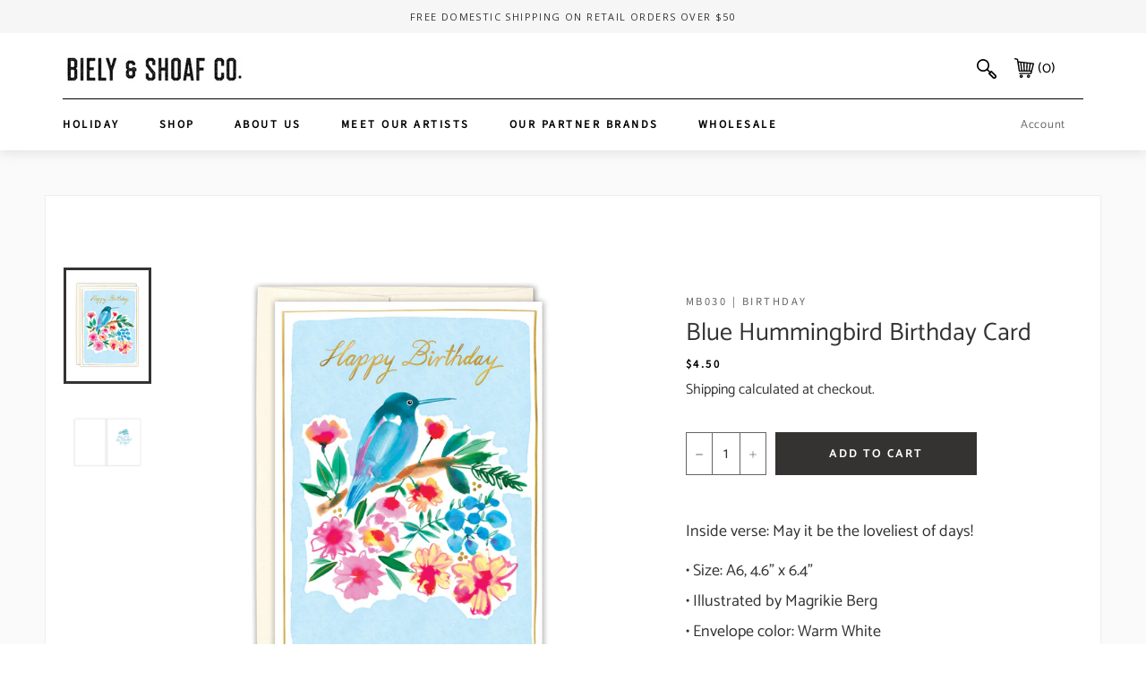

--- FILE ---
content_type: text/html; charset=utf-8
request_url: https://bielyshoaf.com/products/bird-nest-baby-card-copy
body_size: 30777
content:
<!doctype html>
<!--[if IE 9]> <html class="ie9 no-js" lang="en"> <![endif]-->
<!--[if (gt IE 9)|!(IE)]><!--> <html class="no-js" lang="en"> <!--<![endif]-->
<head>
<!-- Google tag (gtag.js) -->
<script async src="https://www.googletagmanager.com/gtag/js?id=G-N85BX7SBFH"></script>
<script>
  window.dataLayer = window.dataLayer || [];
  function gtag(){dataLayer.push(arguments);}
  gtag('js', new Date());

  gtag('config', 'G-N85BX7SBFH');
</script>
  <script type="application/vnd.locksmith+json" data-locksmith>{"version":"v21","locked":false,"initialized":true,"scope":"product","access_granted":true,"access_denied":false,"requires_customer":false,"manual_lock":false,"remote_lock":false,"has_timeout":false,"remote_rendered":null,"hide_resource":false,"hide_links_to_resource":false,"transparent":true,"locks":{"all":[],"opened":[]},"keys":[],"keys_signature":"b613679a0814d9ec772f95d778c35fc5ff1697c493715653c6c712144292c5ad","state":{"template":"product","theme":160792936760,"product":"bird-nest-baby-card-copy","collection":null,"page":null,"blog":null,"article":null,"app":null},"now":1762840286,"path":"\/products\/bird-nest-baby-card-copy","locale_root_url":"\/","canonical_url":"https:\/\/bielyshoaf.com\/products\/bird-nest-baby-card-copy","customer_id":null,"customer_id_signature":"b613679a0814d9ec772f95d778c35fc5ff1697c493715653c6c712144292c5ad","cart":null}</script><script data-locksmith>!function(){var require=undefined,reqwest=function(){function succeed(e){var t=protocolRe.exec(e.url);return t=t&&t[1]||context.location.protocol,httpsRe.test(t)?twoHundo.test(e.request.status):!!e.request.response}function handleReadyState(e,t,n){return function(){return e._aborted?n(e.request):e._timedOut?n(e.request,"Request is aborted: timeout"):void(e.request&&4==e.request[readyState]&&(e.request.onreadystatechange=noop,succeed(e)?t(e.request):n(e.request)))}}function setHeaders(e,t){var n,s=t.headers||{};s.Accept=s.Accept||defaultHeaders.accept[t.type]||defaultHeaders.accept["*"];var r="undefined"!=typeof FormData&&t.data instanceof FormData;for(n in!t.crossOrigin&&!s[requestedWith]&&(s[requestedWith]=defaultHeaders.requestedWith),!s[contentType]&&!r&&(s[contentType]=t.contentType||defaultHeaders.contentType),s)s.hasOwnProperty(n)&&"setRequestHeader"in e&&e.setRequestHeader(n,s[n])}function setCredentials(e,t){"undefined"!=typeof t.withCredentials&&"undefined"!=typeof e.withCredentials&&(e.withCredentials=!!t.withCredentials)}function generalCallback(e){lastValue=e}function urlappend(e,t){return e+(/[?]/.test(e)?"&":"?")+t}function handleJsonp(e,t,n,s){var r=uniqid++,o=e.jsonpCallback||"callback",a=e.jsonpCallbackName||reqwest.getcallbackPrefix(r),i=new RegExp("((^|[?]|&)"+o+")=([^&]+)"),l=s.match(i),c=doc.createElement("script"),u=0,d=-1!==navigator.userAgent.indexOf("MSIE 10.0");return l?"?"===l[3]?s=s.replace(i,"$1="+a):a=l[3]:s=urlappend(s,o+"="+a),context[a]=generalCallback,c.type="text/javascript",c.src=s,c.async=!0,"undefined"!=typeof c.onreadystatechange&&!d&&(c.htmlFor=c.id="_reqwest_"+r),c.onload=c.onreadystatechange=function(){if(c[readyState]&&"complete"!==c[readyState]&&"loaded"!==c[readyState]||u)return!1;c.onload=c.onreadystatechange=null,c.onclick&&c.onclick(),t(lastValue),lastValue=undefined,head.removeChild(c),u=1},head.appendChild(c),{abort:function(){c.onload=c.onreadystatechange=null,n({},"Request is aborted: timeout",{}),lastValue=undefined,head.removeChild(c),u=1}}}function getRequest(e,t){var n,s=this.o,r=(s.method||"GET").toUpperCase(),o="string"==typeof s?s:s.url,a=!1!==s.processData&&s.data&&"string"!=typeof s.data?reqwest.toQueryString(s.data):s.data||null,i=!1;return("jsonp"==s.type||"GET"==r)&&a&&(o=urlappend(o,a),a=null),"jsonp"==s.type?handleJsonp(s,e,t,o):((n=s.xhr&&s.xhr(s)||xhr(s)).open(r,o,!1!==s.async),setHeaders(n,s),setCredentials(n,s),context[xDomainRequest]&&n instanceof context[xDomainRequest]?(n.onload=e,n.onerror=t,n.onprogress=function(){},i=!0):n.onreadystatechange=handleReadyState(this,e,t),s.before&&s.before(n),i?setTimeout(function(){n.send(a)},200):n.send(a),n)}function Reqwest(e,t){this.o=e,this.fn=t,init.apply(this,arguments)}function setType(e){return null===e?undefined:e.match("json")?"json":e.match("javascript")?"js":e.match("text")?"html":e.match("xml")?"xml":void 0}function init(o,fn){function complete(e){for(o.timeout&&clearTimeout(self.timeout),self.timeout=null;0<self._completeHandlers.length;)self._completeHandlers.shift()(e)}function success(resp){var type=o.type||resp&&setType(resp.getResponseHeader("Content-Type"));resp="jsonp"!==type?self.request:resp;var filteredResponse=globalSetupOptions.dataFilter(resp.responseText,type),r=filteredResponse;try{resp.responseText=r}catch(e){}if(r)switch(type){case"json":try{resp=context.JSON?context.JSON.parse(r):eval("("+r+")")}catch(err){return error(resp,"Could not parse JSON in response",err)}break;case"js":resp=eval(r);break;case"html":resp=r;break;case"xml":resp=resp.responseXML&&resp.responseXML.parseError&&resp.responseXML.parseError.errorCode&&resp.responseXML.parseError.reason?null:resp.responseXML}for(self._responseArgs.resp=resp,self._fulfilled=!0,fn(resp),self._successHandler(resp);0<self._fulfillmentHandlers.length;)resp=self._fulfillmentHandlers.shift()(resp);complete(resp)}function timedOut(){self._timedOut=!0,self.request.abort()}function error(e,t,n){for(e=self.request,self._responseArgs.resp=e,self._responseArgs.msg=t,self._responseArgs.t=n,self._erred=!0;0<self._errorHandlers.length;)self._errorHandlers.shift()(e,t,n);complete(e)}this.url="string"==typeof o?o:o.url,this.timeout=null,this._fulfilled=!1,this._successHandler=function(){},this._fulfillmentHandlers=[],this._errorHandlers=[],this._completeHandlers=[],this._erred=!1,this._responseArgs={};var self=this;fn=fn||function(){},o.timeout&&(this.timeout=setTimeout(function(){timedOut()},o.timeout)),o.success&&(this._successHandler=function(){o.success.apply(o,arguments)}),o.error&&this._errorHandlers.push(function(){o.error.apply(o,arguments)}),o.complete&&this._completeHandlers.push(function(){o.complete.apply(o,arguments)}),this.request=getRequest.call(this,success,error)}function reqwest(e,t){return new Reqwest(e,t)}function normalize(e){return e?e.replace(/\r?\n/g,"\r\n"):""}function serial(e,t){var n,s,r,o,a=e.name,i=e.tagName.toLowerCase(),l=function(e){e&&!e.disabled&&t(a,normalize(e.attributes.value&&e.attributes.value.specified?e.value:e.text))};if(!e.disabled&&a)switch(i){case"input":/reset|button|image|file/i.test(e.type)||(n=/checkbox/i.test(e.type),s=/radio/i.test(e.type),r=e.value,(!n&&!s||e.checked)&&t(a,normalize(n&&""===r?"on":r)));break;case"textarea":t(a,normalize(e.value));break;case"select":if("select-one"===e.type.toLowerCase())l(0<=e.selectedIndex?e.options[e.selectedIndex]:null);else for(o=0;e.length&&o<e.length;o++)e.options[o].selected&&l(e.options[o])}}function eachFormElement(){var e,t,o=this,n=function(e,t){var n,s,r;for(n=0;n<t.length;n++)for(r=e[byTag](t[n]),s=0;s<r.length;s++)serial(r[s],o)};for(t=0;t<arguments.length;t++)e=arguments[t],/input|select|textarea/i.test(e.tagName)&&serial(e,o),n(e,["input","select","textarea"])}function serializeQueryString(){return reqwest.toQueryString(reqwest.serializeArray.apply(null,arguments))}function serializeHash(){var n={};return eachFormElement.apply(function(e,t){e in n?(n[e]&&!isArray(n[e])&&(n[e]=[n[e]]),n[e].push(t)):n[e]=t},arguments),n}function buildParams(e,t,n,s){var r,o,a,i=/\[\]$/;if(isArray(t))for(o=0;t&&o<t.length;o++)a=t[o],n||i.test(e)?s(e,a):buildParams(e+"["+("object"==typeof a?o:"")+"]",a,n,s);else if(t&&"[object Object]"===t.toString())for(r in t)buildParams(e+"["+r+"]",t[r],n,s);else s(e,t)}var context=this,XHR2;if("window"in context)var doc=document,byTag="getElementsByTagName",head=doc[byTag]("head")[0];else try{XHR2=require("xhr2")}catch(ex){throw new Error("Peer dependency `xhr2` required! Please npm install xhr2")}var httpsRe=/^http/,protocolRe=/(^\w+):\/\//,twoHundo=/^(20\d|1223)$/,readyState="readyState",contentType="Content-Type",requestedWith="X-Requested-With",uniqid=0,callbackPrefix="reqwest_"+ +new Date,lastValue,xmlHttpRequest="XMLHttpRequest",xDomainRequest="XDomainRequest",noop=function(){},isArray="function"==typeof Array.isArray?Array.isArray:function(e){return e instanceof Array},defaultHeaders={contentType:"application/x-www-form-urlencoded",requestedWith:xmlHttpRequest,accept:{"*":"text/javascript, text/html, application/xml, text/xml, */*",xml:"application/xml, text/xml",html:"text/html",text:"text/plain",json:"application/json, text/javascript",js:"application/javascript, text/javascript"}},xhr=function(e){if(!0!==e.crossOrigin)return context[xmlHttpRequest]?new XMLHttpRequest:XHR2?new XHR2:new ActiveXObject("Microsoft.XMLHTTP");var t=context[xmlHttpRequest]?new XMLHttpRequest:null;if(t&&"withCredentials"in t)return t;if(context[xDomainRequest])return new XDomainRequest;throw new Error("Browser does not support cross-origin requests")},globalSetupOptions={dataFilter:function(e){return e}};return Reqwest.prototype={abort:function(){this._aborted=!0,this.request.abort()},retry:function(){init.call(this,this.o,this.fn)},then:function(e,t){return e=e||function(){},t=t||function(){},this._fulfilled?this._responseArgs.resp=e(this._responseArgs.resp):this._erred?t(this._responseArgs.resp,this._responseArgs.msg,this._responseArgs.t):(this._fulfillmentHandlers.push(e),this._errorHandlers.push(t)),this},always:function(e){return this._fulfilled||this._erred?e(this._responseArgs.resp):this._completeHandlers.push(e),this},fail:function(e){return this._erred?e(this._responseArgs.resp,this._responseArgs.msg,this._responseArgs.t):this._errorHandlers.push(e),this},"catch":function(e){return this.fail(e)}},reqwest.serializeArray=function(){var n=[];return eachFormElement.apply(function(e,t){n.push({name:e,value:t})},arguments),n},reqwest.serialize=function(){if(0===arguments.length)return"";var e,t=Array.prototype.slice.call(arguments,0);return(e=t.pop())&&e.nodeType&&t.push(e)&&(e=null),e&&(e=e.type),("map"==e?serializeHash:"array"==e?reqwest.serializeArray:serializeQueryString).apply(null,t)},reqwest.toQueryString=function(e,t){var n,s,r=t||!1,o=[],a=encodeURIComponent,i=function(e,t){t="function"==typeof t?t():null==t?"":t,o[o.length]=a(e)+"="+a(t)};if(isArray(e))for(s=0;e&&s<e.length;s++)i(e[s].name,e[s].value);else for(n in e)e.hasOwnProperty(n)&&buildParams(n,e[n],r,i);return o.join("&").replace(/%20/g,"+")},reqwest.getcallbackPrefix=function(){return callbackPrefix},reqwest.compat=function(e,t){return e&&(e.type&&(e.method=e.type)&&delete e.type,e.dataType&&(e.type=e.dataType),e.jsonpCallback&&(e.jsonpCallbackName=e.jsonpCallback)&&delete e.jsonpCallback,e.jsonp&&(e.jsonpCallback=e.jsonp)),new Reqwest(e,t)},reqwest.ajaxSetup=function(e){for(var t in e=e||{})globalSetupOptions[t]=e[t]},reqwest}();
/*!
  * Reqwest! A general purpose XHR connection manager
  * license MIT (c) Dustin Diaz 2015
  * https://github.com/ded/reqwest
  */!function(){var a=window.Locksmith={},e=document.querySelector('script[type="application/vnd.locksmith+json"]'),n=e&&e.innerHTML;if(a.state={},a.util={},a.loading=!1,n)try{a.state=JSON.parse(n)}catch(u){}if(document.addEventListener&&document.querySelector){var s,r,o,t=[76,79,67,75,83,77,73,84,72,49,49],i=function(){r=t.slice(0)},l="style",c=function(e){e&&27!==e.keyCode&&"click"!==e.type||(document.removeEventListener("keydown",c),document.removeEventListener("click",c),s&&document.body.removeChild(s),s=null)};i(),document.addEventListener("keyup",function(e){if(e.keyCode===r[0]){if(clearTimeout(o),r.shift(),0<r.length)return void(o=setTimeout(i,1e3));i(),c(),(s=document.createElement("div"))[l].width="50%",s[l].maxWidth="1000px",s[l].height="85%",s[l].border="1px rgba(0, 0, 0, 0.2) solid",s[l].background="rgba(255, 255, 255, 0.99)",s[l].borderRadius="4px",s[l].position="fixed",s[l].top="50%",s[l].left="50%",s[l].transform="translateY(-50%) translateX(-50%)",s[l].boxShadow="0 2px 5px rgba(0, 0, 0, 0.3), 0 0 100vh 100vw rgba(0, 0, 0, 0.5)",s[l].zIndex="2147483645";var t=document.createElement("textarea");t.value=JSON.stringify(JSON.parse(n),null,2),t[l].border="none",t[l].display="block",t[l].boxSizing="border-box",t[l].width="100%",t[l].height="100%",t[l].background="transparent",t[l].padding="22px",t[l].fontFamily="monospace",t[l].fontSize="14px",t[l].color="#333",t[l].resize="none",t[l].outline="none",t.readOnly=!0,s.appendChild(t),document.body.appendChild(s),t.addEventListener("click",function(e){e.stopImmediatePropagation()}),t.select(),document.addEventListener("keydown",c),document.addEventListener("click",c)}})}a.isEmbedded=-1!==window.location.search.indexOf("_ab=0&_fd=0&_sc=1"),a.path=a.state.path||window.location.pathname,a.basePath=a.state.locale_root_url.concat("/apps/locksmith").replace(/^\/\//,"/"),a.reloading=!1,a.util.console=window.console||{log:function(){},error:function(){}},a.util.makeUrl=function(e,t){var n,s=a.basePath+e,r=[],o=a.cache();for(n in o)r.push(n+"="+encodeURIComponent(o[n]));for(n in t)r.push(n+"="+encodeURIComponent(t[n]));return a.state.customer_id&&(r.push("customer_id="+encodeURIComponent(a.state.customer_id)),r.push("customer_id_signature="+encodeURIComponent(a.state.customer_id_signature))),s+=(-1===s.indexOf("?")?"?":"&")+r.join("&")},a._initializeCallbacks=[],a.on=function(e,t){if("initialize"!==e)throw'Locksmith.on() currently only supports the "initialize" event';a._initializeCallbacks.push(t)},a.initializeSession=function(e){if(!a.isEmbedded){var t=!1,n=!0,s=!0;(e=e||{}).silent&&(s=n=!(t=!0)),a.ping({silent:t,spinner:n,reload:s,callback:function(){a._initializeCallbacks.forEach(function(e){e()})}})}},a.cache=function(e){var t={};try{var n=function r(e){return(document.cookie.match("(^|; )"+e+"=([^;]*)")||0)[2]};t=JSON.parse(decodeURIComponent(n("locksmith-params")||"{}"))}catch(u){}if(e){for(var s in e)t[s]=e[s];document.cookie="locksmith-params=; expires=Thu, 01 Jan 1970 00:00:00 GMT; path=/",document.cookie="locksmith-params="+encodeURIComponent(JSON.stringify(t))+"; path=/"}return t},a.cache.cart=a.state.cart,a.cache.cartLastSaved=null,a.params=a.cache(),a.util.reload=function(){a.reloading=!0;try{window.location.href=window.location.href.replace(/#.*/,"")}catch(u){a.util.console.error("Preferred reload method failed",u),window.location.reload()}},a.cache.saveCart=function(e){if(!a.cache.cart||a.cache.cart===a.cache.cartLastSaved)return e?e():null;var t=a.cache.cartLastSaved;a.cache.cartLastSaved=a.cache.cart,reqwest({url:"/cart/update.json",method:"post",type:"json",data:{attributes:{locksmith:a.cache.cart}},complete:e,error:function(e){if(a.cache.cartLastSaved=t,!a.reloading)throw e}})},a.util.spinnerHTML='<style>body{background:#FFF}@keyframes spin{from{transform:rotate(0deg)}to{transform:rotate(360deg)}}#loading{display:flex;width:100%;height:50vh;color:#777;align-items:center;justify-content:center}#loading .spinner{display:block;animation:spin 600ms linear infinite;position:relative;width:50px;height:50px}#loading .spinner-ring{stroke:currentColor;stroke-dasharray:100%;stroke-width:2px;stroke-linecap:round;fill:none}</style><div id="loading"><div class="spinner"><svg width="100%" height="100%"><svg preserveAspectRatio="xMinYMin"><circle class="spinner-ring" cx="50%" cy="50%" r="45%"></circle></svg></svg></div></div>',a.util.clobberBody=function(e){document.body.innerHTML=e},a.util.clobberDocument=function(e){e.responseText&&(e=e.responseText),document.documentElement&&document.removeChild(document.documentElement);var t=document.open("text/html","replace");t.writeln(e),t.close(),setTimeout(function(){var e=t.querySelector("[autofocus]");e&&e.focus()},100)},a.util.serializeForm=function(e){if(e&&"FORM"===e.nodeName){var t,n,s={};for(t=e.elements.length-1;0<=t;t-=1)if(""!==e.elements[t].name)switch(e.elements[t].nodeName){case"INPUT":switch(e.elements[t].type){default:case"text":case"hidden":case"password":case"button":case"reset":case"submit":s[e.elements[t].name]=e.elements[t].value;break;case"checkbox":case"radio":e.elements[t].checked&&(s[e.elements[t].name]=e.elements[t].value);break;case"file":}break;case"TEXTAREA":s[e.elements[t].name]=e.elements[t].value;break;case"SELECT":switch(e.elements[t].type){case"select-one":s[e.elements[t].name]=e.elements[t].value;break;case"select-multiple":for(n=e.elements[t].options.length-1;0<=n;n-=1)e.elements[t].options[n].selected&&(s[e.elements[t].name]=e.elements[t].options[n].value)}break;case"BUTTON":switch(e.elements[t].type){case"reset":case"submit":case"button":s[e.elements[t].name]=e.elements[t].value}}return s}},a.util.on=function(e,o,a,t){t=t||document;var i="locksmith-"+e+o,n=function(e){var t=e.target,n=e.target.parentElement,s=t.className.baseVal||t.className||"",r=n.className.baseVal||n.className||"";("string"==typeof s&&-1!==s.split(/\s+/).indexOf(o)||"string"==typeof r&&-1!==r.split(/\s+/).indexOf(o))&&!e[i]&&(e[i]=!0,a(e))};t.attachEvent?t.attachEvent(e,n):t.addEventListener(e,n,!1)},a.util.enableActions=function(e){a.util.on("click","locksmith-action",function(e){e.preventDefault();var t=e.target;t.dataset.confirmWith&&!confirm(t.dataset.confirmWith)||(t.disabled=!0,t.innerText=t.dataset.disableWith,a.post("/action",t.dataset.locksmithParams,{spinner:!1,type:"text",success:function(e){(e=JSON.parse(e.responseText)).message&&alert(e.message),a.util.reload()}}))},e)},a.util.inject=function(e,t){var n=["data","locksmith","append"];if(-1!==t.indexOf(n.join("-"))){var s=document.createElement("div");s.innerHTML=t,e.appendChild(s)}else e.innerHTML=t;var r,o,a=e.querySelectorAll("script");for(o=0;o<a.length;++o){r=a[o];var i=document.createElement("script");if(r.type&&(i.type=r.type),r.src)i.src=r.src;else{var l=document.createTextNode(r.innerHTML);i.appendChild(l)}e.appendChild(i)}var c=e.querySelector("[autofocus]");c&&c.focus()},a.post=function(e,t,n){!1!==(n=n||{}).spinner&&a.util.clobberBody(a.util.spinnerHTML);var s={};n.container===document?(s.layout=1,n.success=function(e){document.getElementById(n.container);a.util.clobberDocument(e)}):n.container&&(s.layout=0,n.success=function(e){var t=document.getElementById(n.container);a.util.inject(t,e),t.id===t.firstChild.id&&t.parentElement.replaceChild(t.firstChild,t)}),a.loading=!0;var r=a.util.makeUrl(e,s);reqwest({url:r,method:"post",type:n.type||"html",data:t,complete:function(){a.loading=!1},error:function(e){if(!a.reloading)if("dashboard.weglot.com"!==window.location.host){if(!n.silent)throw alert("Something went wrong! Please refresh and try again."),e;console.error(e)}else console.error(e)},success:n.success||a.util.clobberDocument})},a.postResource=function(e,t){e.path=a.path,e.search=window.location.search,e.state=a.state,e.passcode&&(e.passcode=e.passcode.trim()),e.email&&(e.email=e.email.trim()),e.state.cart=a.cache.cart,e.locksmith_json=a.jsonTag,e.locksmith_json_signature=a.jsonTagSignature,a.post("/resource",e,t)},a.ping=function(e){if(!a.isEmbedded){e=e||{};a.post("/ping",{path:a.path,search:window.location.search,state:a.state},{spinner:!!e.spinner,silent:"undefined"==typeof e.silent||e.silent,type:"text",success:function(e){(e=JSON.parse(e.responseText)).messages&&0<e.messages.length&&a.showMessages(e.messages)}})}},a.timeoutMonitor=function(){var e=a.cache.cart;a.ping({callback:function(){e!==a.cache.cart||setTimeout(function(){a.timeoutMonitor()},6e4)}})},a.showMessages=function(e){var t=document.createElement("div");t.style.position="fixed",t.style.left=0,t.style.right=0,t.style.bottom="-50px",t.style.opacity=0,t.style.background="#191919",t.style.color="#ddd",t.style.transition="bottom 0.2s, opacity 0.2s",t.style.zIndex=999999,t.innerHTML="        <style>          .locksmith-ab .locksmith-b { display: none; }          .locksmith-ab.toggled .locksmith-b { display: flex; }          .locksmith-ab.toggled .locksmith-a { display: none; }          .locksmith-flex { display: flex; flex-wrap: wrap; justify-content: space-between; align-items: center; padding: 10px 20px; }          .locksmith-message + .locksmith-message { border-top: 1px #555 solid; }          .locksmith-message a { color: inherit; font-weight: bold; }          .locksmith-message a:hover { color: inherit; opacity: 0.8; }          a.locksmith-ab-toggle { font-weight: inherit; text-decoration: underline; }          .locksmith-text { flex-grow: 1; }          .locksmith-cta { flex-grow: 0; text-align: right; }          .locksmith-cta button { transform: scale(0.8); transform-origin: left; }          .locksmith-cta > * { display: block; }          .locksmith-cta > * + * { margin-top: 10px; }          .locksmith-message a.locksmith-close { flex-grow: 0; text-decoration: none; margin-left: 15px; font-size: 30px; font-family: monospace; display: block; padding: 2px 10px; }                    @media screen and (max-width: 600px) {            .locksmith-wide-only { display: none !important; }            .locksmith-flex { padding: 0 15px; }            .locksmith-flex > * { margin-top: 5px; margin-bottom: 5px; }            .locksmith-cta { text-align: left; }          }                    @media screen and (min-width: 601px) {            .locksmith-narrow-only { display: none !important; }          }        </style>      "+e.map(function(e){return'<div class="locksmith-message">'+e+"</div>"}).join(""),document.body.appendChild(t),document.body.style.position="relative",document.body.parentElement.style.paddingBottom=t.offsetHeight+"px",setTimeout(function(){t.style.bottom=0,t.style.opacity=1},50),a.util.on("click","locksmith-ab-toggle",function(e){e.preventDefault();for(var t=e.target.parentElement;-1===t.className.split(" ").indexOf("locksmith-ab");)t=t.parentElement;-1!==t.className.split(" ").indexOf("toggled")?t.className=t.className.replace("toggled",""):t.className=t.className+" toggled"}),a.util.enableActions(t)}}()}();</script>
      <script data-locksmith>Locksmith.cache.cart=null</script>

  <script data-locksmith>Locksmith.jsonTag="\u003cscript type=\"application\/vnd.locksmith+json\" data-locksmith\u003e{\"version\":\"v21\",\"locked\":false,\"initialized\":true,\"scope\":\"product\",\"access_granted\":true,\"access_denied\":false,\"requires_customer\":false,\"manual_lock\":false,\"remote_lock\":false,\"has_timeout\":false,\"remote_rendered\":null,\"hide_resource\":false,\"hide_links_to_resource\":false,\"transparent\":true,\"locks\":{\"all\":[],\"opened\":[]},\"keys\":[],\"keys_signature\":\"b613679a0814d9ec772f95d778c35fc5ff1697c493715653c6c712144292c5ad\",\"state\":{\"template\":\"product\",\"theme\":160792936760,\"product\":\"bird-nest-baby-card-copy\",\"collection\":null,\"page\":null,\"blog\":null,\"article\":null,\"app\":null},\"now\":1762840286,\"path\":\"\\\/products\\\/bird-nest-baby-card-copy\",\"locale_root_url\":\"\\\/\",\"canonical_url\":\"https:\\\/\\\/bielyshoaf.com\\\/products\\\/bird-nest-baby-card-copy\",\"customer_id\":null,\"customer_id_signature\":\"b613679a0814d9ec772f95d778c35fc5ff1697c493715653c6c712144292c5ad\",\"cart\":null}\u003c\/script\u003e";Locksmith.jsonTagSignature="af118d34b89f438fec20cdd6c8338569c75d1a19c1b48a36217966dce9847b55"</script>
  <meta charset="utf-8">
  <meta http-equiv="X-UA-Compatible" content="IE=edge,chrome=1">
  <meta name="viewport" content="width=device-width,initial-scale=1">
  <meta name="theme-color" content="#ffffff">
  <meta name="p:domain_verify" content="c8b4910bd41c8596edfdeb271015d9d0"/>

  
    <link rel="shortcut icon" href="//bielyshoaf.com/cdn/shop/files/apple-touch-icon_32x32.png?v=1695847475" type="image/png">
  

  <link rel="canonical" href="https://bielyshoaf.com/products/bird-nest-baby-card-copy">
  <title>
  Blue Hummingbird Birthday Card &ndash; Biely &amp; Shoaf Co.
  </title>

  
<meta name="description" content="Inside verse: May it be the loveliest of days! • Size: A6, 4.6&quot; x 6.4&quot;• Illustrated by Magrikie Berg• Envelope color: Warm White• Printed in the US.• Gold foil treatment About The Artist: Working with both traditional materials and digital media, Magrikie strives to create illustrations that will inspire joy and uplift">


  



















<!-- /snippets/social-meta-tags.liquid -->




<meta property="og:site_name" content="Biely &amp; Shoaf Co.">
<meta property="og:url" content="https://bielyshoaf.com/products/bird-nest-baby-card-copy"><meta property="og:title" content="Blue Hummingbird Birthday Card">
<meta property="og:type" content="product">
<meta property="og:description" content="Inside verse: May it be the loveliest of days! • Size: A6, 4.6&quot; x 6.4&quot;• Illustrated by Magrikie Berg• Envelope color: Warm White• Printed in the US.• Gold foil treatment About The Artist: Working with both traditional materials and digital media, Magrikie strives to create illustrations that will inspire joy and uplift">

<meta property="og:price:amount" content="4.50">
<meta property="og:price:currency" content="USD">

<meta property="og:image" content="http://bielyshoaf.com/cdn/shop/files/MB030_1200x1200.jpg?v=1719031379"><meta property="og:image" content="http://bielyshoaf.com/cdn/shop/files/MB030ins_1200x1200.jpg?v=1719031379">
<meta property="og:image:secure_url" content="https://bielyshoaf.com/cdn/shop/files/MB030_1200x1200.jpg?v=1719031379"><meta property="og:image:secure_url" content="https://bielyshoaf.com/cdn/shop/files/MB030ins_1200x1200.jpg?v=1719031379">


<meta name="twitter:card" content="summary_large_image"><meta name="twitter:title" content="Blue Hummingbird Birthday Card">
<meta name="twitter:description" content="Inside verse: May it be the loveliest of days! • Size: A6, 4.6&quot; x 6.4&quot;• Illustrated by Magrikie Berg• Envelope color: Warm White• Printed in the US.• Gold foil treatment About The Artist: Working with both traditional materials and digital media, Magrikie strives to create illustrations that will inspire joy and uplift">


  <script>
    document.documentElement.className = document.documentElement.className.replace('no-js', 'js');
  </script>

  <link href="//bielyshoaf.com/cdn/shop/t/3/assets/theme.scss.css?v=60455676460474683151755893138" rel="stylesheet" type="text/css" media="all" />

  <script>
    window.theme = window.theme || {};

    theme.strings = {
      stockAvailable: "1 available",
      addToCart: "Add to Cart",
      soldOut: "Coming Soon",
      unavailable: "Unavailable",
      noStockAvailable: "The item could not be added to your cart because there are not enough in stock.",
      willNotShipUntil: "Will not ship until [date]",
      willBeInStockAfter: "Will be in stock after [date]",
      totalCartDiscount: "You're saving [savings]",
      addressError: "Error looking up that address",
      addressNoResults: "No results for that address",
      addressQueryLimit: "You have exceeded the Google API usage limit. Consider upgrading to a \u003ca href=\"https:\/\/developers.google.com\/maps\/premium\/usage-limits\"\u003ePremium Plan\u003c\/a\u003e.",
      authError: "There was a problem authenticating your Google Maps API Key."
    };
  </script>

  <!--[if (gt IE 9)|!(IE)]><!--><script src="//bielyshoaf.com/cdn/shop/t/3/assets/lazysizes.min.js?v=56045284683979784691694993020" async="async"></script><!--<![endif]-->
  <!--[if lte IE 9]><script src="//bielyshoaf.com/cdn/shop/t/3/assets/lazysizes.min.js?v=56045284683979784691694993020"></script><![endif]-->

  

  <!--[if (gt IE 9)|!(IE)]><!--><script src="//bielyshoaf.com/cdn/shop/t/3/assets/vendor.js?v=39418018684300761971694993020" defer="defer"></script><!--<![endif]-->
  <!--[if lt IE 9]><script src="//bielyshoaf.com/cdn/shop/t/3/assets/vendor.js?v=39418018684300761971694993020"></script><![endif]-->

  
    <script>
      window.theme = window.theme || {};
      theme.moneyFormat = "${{amount}}";
    </script>
  

  

  <!--[if (gt IE 9)|!(IE)]><!--><script src="//bielyshoaf.com/cdn/shop/t/3/assets/theme.js?v=109367704689165961191697142279" defer="defer"></script><!--<![endif]-->
  <!--[if lte IE 9]><script src="//bielyshoaf.com/cdn/shop/t/3/assets/theme.js?v=109367704689165961191697142279"></script><![endif]-->

  <script>window.performance && window.performance.mark && window.performance.mark('shopify.content_for_header.start');</script><meta name="google-site-verification" content="_bxktwFI4zw88e0paEe1WLWD1oIj_m3vIj8YaMOLxzo">
<meta id="shopify-digital-wallet" name="shopify-digital-wallet" content="/83039191352/digital_wallets/dialog">
<meta name="shopify-checkout-api-token" content="5c6a25d870c7b2c628ebe2076a0c2b8b">
<link rel="alternate" type="application/json+oembed" href="https://bielyshoaf.com/products/bird-nest-baby-card-copy.oembed">
<script async="async" src="/checkouts/internal/preloads.js?locale=en-US"></script>
<link rel="preconnect" href="https://shop.app" crossorigin="anonymous">
<script async="async" src="https://shop.app/checkouts/internal/preloads.js?locale=en-US&shop_id=83039191352" crossorigin="anonymous"></script>
<script id="apple-pay-shop-capabilities" type="application/json">{"shopId":83039191352,"countryCode":"US","currencyCode":"USD","merchantCapabilities":["supports3DS"],"merchantId":"gid:\/\/shopify\/Shop\/83039191352","merchantName":"Biely \u0026 Shoaf Co.","requiredBillingContactFields":["postalAddress","email","phone"],"requiredShippingContactFields":["postalAddress","email","phone"],"shippingType":"shipping","supportedNetworks":["visa","masterCard","amex","discover","elo","jcb"],"total":{"type":"pending","label":"Biely \u0026 Shoaf Co.","amount":"1.00"},"shopifyPaymentsEnabled":true,"supportsSubscriptions":true}</script>
<script id="shopify-features" type="application/json">{"accessToken":"5c6a25d870c7b2c628ebe2076a0c2b8b","betas":["rich-media-storefront-analytics"],"domain":"bielyshoaf.com","predictiveSearch":true,"shopId":83039191352,"locale":"en"}</script>
<script>var Shopify = Shopify || {};
Shopify.shop = "biely-shoaf-bsc-retail.myshopify.com";
Shopify.locale = "en";
Shopify.currency = {"active":"USD","rate":"1.0"};
Shopify.country = "US";
Shopify.theme = {"name":"BSC Retail - custom theme via Venture v7.5.1","id":160792936760,"schema_name":"Venture","schema_version":"7.5.1","theme_store_id":null,"role":"main"};
Shopify.theme.handle = "null";
Shopify.theme.style = {"id":null,"handle":null};
Shopify.cdnHost = "bielyshoaf.com/cdn";
Shopify.routes = Shopify.routes || {};
Shopify.routes.root = "/";</script>
<script type="module">!function(o){(o.Shopify=o.Shopify||{}).modules=!0}(window);</script>
<script>!function(o){function n(){var o=[];function n(){o.push(Array.prototype.slice.apply(arguments))}return n.q=o,n}var t=o.Shopify=o.Shopify||{};t.loadFeatures=n(),t.autoloadFeatures=n()}(window);</script>
<script>
  window.ShopifyPay = window.ShopifyPay || {};
  window.ShopifyPay.apiHost = "shop.app\/pay";
  window.ShopifyPay.redirectState = null;
</script>
<script id="shop-js-analytics" type="application/json">{"pageType":"product"}</script>
<script defer="defer" async type="module" src="//bielyshoaf.com/cdn/shopifycloud/shop-js/modules/v2/client.init-shop-cart-sync_CGREiBkR.en.esm.js"></script>
<script defer="defer" async type="module" src="//bielyshoaf.com/cdn/shopifycloud/shop-js/modules/v2/chunk.common_Bt2Up4BP.esm.js"></script>
<script type="module">
  await import("//bielyshoaf.com/cdn/shopifycloud/shop-js/modules/v2/client.init-shop-cart-sync_CGREiBkR.en.esm.js");
await import("//bielyshoaf.com/cdn/shopifycloud/shop-js/modules/v2/chunk.common_Bt2Up4BP.esm.js");

  window.Shopify.SignInWithShop?.initShopCartSync?.({"fedCMEnabled":true,"windoidEnabled":true});

</script>
<script>
  window.Shopify = window.Shopify || {};
  if (!window.Shopify.featureAssets) window.Shopify.featureAssets = {};
  window.Shopify.featureAssets['shop-js'] = {"shop-cart-sync":["modules/v2/client.shop-cart-sync_CQNAmp__.en.esm.js","modules/v2/chunk.common_Bt2Up4BP.esm.js"],"init-windoid":["modules/v2/client.init-windoid_BMafEeJe.en.esm.js","modules/v2/chunk.common_Bt2Up4BP.esm.js"],"shop-cash-offers":["modules/v2/client.shop-cash-offers_3d66YIS3.en.esm.js","modules/v2/chunk.common_Bt2Up4BP.esm.js","modules/v2/chunk.modal_Dk0o9ppo.esm.js"],"init-fed-cm":["modules/v2/client.init-fed-cm_B-WG4sqw.en.esm.js","modules/v2/chunk.common_Bt2Up4BP.esm.js"],"shop-toast-manager":["modules/v2/client.shop-toast-manager_DhuhblEJ.en.esm.js","modules/v2/chunk.common_Bt2Up4BP.esm.js"],"shop-button":["modules/v2/client.shop-button_B5xLHL5j.en.esm.js","modules/v2/chunk.common_Bt2Up4BP.esm.js"],"avatar":["modules/v2/client.avatar_BTnouDA3.en.esm.js"],"init-shop-email-lookup-coordinator":["modules/v2/client.init-shop-email-lookup-coordinator_hqFayTDE.en.esm.js","modules/v2/chunk.common_Bt2Up4BP.esm.js"],"init-shop-cart-sync":["modules/v2/client.init-shop-cart-sync_CGREiBkR.en.esm.js","modules/v2/chunk.common_Bt2Up4BP.esm.js"],"shop-login-button":["modules/v2/client.shop-login-button_g5QkWrqe.en.esm.js","modules/v2/chunk.common_Bt2Up4BP.esm.js","modules/v2/chunk.modal_Dk0o9ppo.esm.js"],"pay-button":["modules/v2/client.pay-button_Cuf0bNvL.en.esm.js","modules/v2/chunk.common_Bt2Up4BP.esm.js"],"init-shop-for-new-customer-accounts":["modules/v2/client.init-shop-for-new-customer-accounts_Bxwhl6__.en.esm.js","modules/v2/client.shop-login-button_g5QkWrqe.en.esm.js","modules/v2/chunk.common_Bt2Up4BP.esm.js","modules/v2/chunk.modal_Dk0o9ppo.esm.js"],"init-customer-accounts-sign-up":["modules/v2/client.init-customer-accounts-sign-up_al3d1WE3.en.esm.js","modules/v2/client.shop-login-button_g5QkWrqe.en.esm.js","modules/v2/chunk.common_Bt2Up4BP.esm.js","modules/v2/chunk.modal_Dk0o9ppo.esm.js"],"shop-follow-button":["modules/v2/client.shop-follow-button_B9MutJJO.en.esm.js","modules/v2/chunk.common_Bt2Up4BP.esm.js","modules/v2/chunk.modal_Dk0o9ppo.esm.js"],"checkout-modal":["modules/v2/client.checkout-modal_OBPaeP-J.en.esm.js","modules/v2/chunk.common_Bt2Up4BP.esm.js","modules/v2/chunk.modal_Dk0o9ppo.esm.js"],"init-customer-accounts":["modules/v2/client.init-customer-accounts_Brxa5h1K.en.esm.js","modules/v2/client.shop-login-button_g5QkWrqe.en.esm.js","modules/v2/chunk.common_Bt2Up4BP.esm.js","modules/v2/chunk.modal_Dk0o9ppo.esm.js"],"lead-capture":["modules/v2/client.lead-capture_BBBv1Qpe.en.esm.js","modules/v2/chunk.common_Bt2Up4BP.esm.js","modules/v2/chunk.modal_Dk0o9ppo.esm.js"],"shop-login":["modules/v2/client.shop-login_DoNRI_y4.en.esm.js","modules/v2/chunk.common_Bt2Up4BP.esm.js","modules/v2/chunk.modal_Dk0o9ppo.esm.js"],"payment-terms":["modules/v2/client.payment-terms_BlOJedZ2.en.esm.js","modules/v2/chunk.common_Bt2Up4BP.esm.js","modules/v2/chunk.modal_Dk0o9ppo.esm.js"]};
</script>
<script>(function() {
  var isLoaded = false;
  function asyncLoad() {
    if (isLoaded) return;
    isLoaded = true;
    var urls = ["https:\/\/cdn.hextom.com\/js\/quickannouncementbar.js?shop=biely-shoaf-bsc-retail.myshopify.com"];
    for (var i = 0; i < urls.length; i++) {
      var s = document.createElement('script');
      s.type = 'text/javascript';
      s.async = true;
      s.src = urls[i];
      var x = document.getElementsByTagName('script')[0];
      x.parentNode.insertBefore(s, x);
    }
  };
  if(window.attachEvent) {
    window.attachEvent('onload', asyncLoad);
  } else {
    window.addEventListener('load', asyncLoad, false);
  }
})();</script>
<script id="__st">var __st={"a":83039191352,"offset":-28800,"reqid":"379615cc-a7d9-4d5c-a40c-6f7c209dd683-1762840286","pageurl":"bielyshoaf.com\/products\/bird-nest-baby-card-copy","u":"99d1ecb347ca","p":"product","rtyp":"product","rid":9446429131064};</script>
<script>window.ShopifyPaypalV4VisibilityTracking = true;</script>
<script id="captcha-bootstrap">!function(){'use strict';const t='contact',e='account',n='new_comment',o=[[t,t],['blogs',n],['comments',n],[t,'customer']],c=[[e,'customer_login'],[e,'guest_login'],[e,'recover_customer_password'],[e,'create_customer']],r=t=>t.map((([t,e])=>`form[action*='/${t}']:not([data-nocaptcha='true']) input[name='form_type'][value='${e}']`)).join(','),a=t=>()=>t?[...document.querySelectorAll(t)].map((t=>t.form)):[];function s(){const t=[...o],e=r(t);return a(e)}const i='password',u='form_key',d=['recaptcha-v3-token','g-recaptcha-response','h-captcha-response',i],f=()=>{try{return window.sessionStorage}catch{return}},m='__shopify_v',_=t=>t.elements[u];function p(t,e,n=!1){try{const o=window.sessionStorage,c=JSON.parse(o.getItem(e)),{data:r}=function(t){const{data:e,action:n}=t;return t[m]||n?{data:e,action:n}:{data:t,action:n}}(c);for(const[e,n]of Object.entries(r))t.elements[e]&&(t.elements[e].value=n);n&&o.removeItem(e)}catch(o){console.error('form repopulation failed',{error:o})}}const l='form_type',E='cptcha';function T(t){t.dataset[E]=!0}const w=window,h=w.document,L='Shopify',v='ce_forms',y='captcha';let A=!1;((t,e)=>{const n=(g='f06e6c50-85a8-45c8-87d0-21a2b65856fe',I='https://cdn.shopify.com/shopifycloud/storefront-forms-hcaptcha/ce_storefront_forms_captcha_hcaptcha.v1.5.2.iife.js',D={infoText:'Protected by hCaptcha',privacyText:'Privacy',termsText:'Terms'},(t,e,n)=>{const o=w[L][v],c=o.bindForm;if(c)return c(t,g,e,D).then(n);var r;o.q.push([[t,g,e,D],n]),r=I,A||(h.body.append(Object.assign(h.createElement('script'),{id:'captcha-provider',async:!0,src:r})),A=!0)});var g,I,D;w[L]=w[L]||{},w[L][v]=w[L][v]||{},w[L][v].q=[],w[L][y]=w[L][y]||{},w[L][y].protect=function(t,e){n(t,void 0,e),T(t)},Object.freeze(w[L][y]),function(t,e,n,w,h,L){const[v,y,A,g]=function(t,e,n){const i=e?o:[],u=t?c:[],d=[...i,...u],f=r(d),m=r(i),_=r(d.filter((([t,e])=>n.includes(e))));return[a(f),a(m),a(_),s()]}(w,h,L),I=t=>{const e=t.target;return e instanceof HTMLFormElement?e:e&&e.form},D=t=>v().includes(t);t.addEventListener('submit',(t=>{const e=I(t);if(!e)return;const n=D(e)&&!e.dataset.hcaptchaBound&&!e.dataset.recaptchaBound,o=_(e),c=g().includes(e)&&(!o||!o.value);(n||c)&&t.preventDefault(),c&&!n&&(function(t){try{if(!f())return;!function(t){const e=f();if(!e)return;const n=_(t);if(!n)return;const o=n.value;o&&e.removeItem(o)}(t);const e=Array.from(Array(32),(()=>Math.random().toString(36)[2])).join('');!function(t,e){_(t)||t.append(Object.assign(document.createElement('input'),{type:'hidden',name:u})),t.elements[u].value=e}(t,e),function(t,e){const n=f();if(!n)return;const o=[...t.querySelectorAll(`input[type='${i}']`)].map((({name:t})=>t)),c=[...d,...o],r={};for(const[a,s]of new FormData(t).entries())c.includes(a)||(r[a]=s);n.setItem(e,JSON.stringify({[m]:1,action:t.action,data:r}))}(t,e)}catch(e){console.error('failed to persist form',e)}}(e),e.submit())}));const S=(t,e)=>{t&&!t.dataset[E]&&(n(t,e.some((e=>e===t))),T(t))};for(const o of['focusin','change'])t.addEventListener(o,(t=>{const e=I(t);D(e)&&S(e,y())}));const B=e.get('form_key'),M=e.get(l),P=B&&M;t.addEventListener('DOMContentLoaded',(()=>{const t=y();if(P)for(const e of t)e.elements[l].value===M&&p(e,B);[...new Set([...A(),...v().filter((t=>'true'===t.dataset.shopifyCaptcha))])].forEach((e=>S(e,t)))}))}(h,new URLSearchParams(w.location.search),n,t,e,['guest_login'])})(!0,!0)}();</script>
<script integrity="sha256-52AcMU7V7pcBOXWImdc/TAGTFKeNjmkeM1Pvks/DTgc=" data-source-attribution="shopify.loadfeatures" defer="defer" src="//bielyshoaf.com/cdn/shopifycloud/storefront/assets/storefront/load_feature-81c60534.js" crossorigin="anonymous"></script>
<script crossorigin="anonymous" defer="defer" src="//bielyshoaf.com/cdn/shopifycloud/storefront/assets/shopify_pay/storefront-65b4c6d7.js?v=20250812"></script>
<script data-source-attribution="shopify.dynamic_checkout.dynamic.init">var Shopify=Shopify||{};Shopify.PaymentButton=Shopify.PaymentButton||{isStorefrontPortableWallets:!0,init:function(){window.Shopify.PaymentButton.init=function(){};var t=document.createElement("script");t.src="https://bielyshoaf.com/cdn/shopifycloud/portable-wallets/latest/portable-wallets.en.js",t.type="module",document.head.appendChild(t)}};
</script>
<script data-source-attribution="shopify.dynamic_checkout.buyer_consent">
  function portableWalletsHideBuyerConsent(e){var t=document.getElementById("shopify-buyer-consent"),n=document.getElementById("shopify-subscription-policy-button");t&&n&&(t.classList.add("hidden"),t.setAttribute("aria-hidden","true"),n.removeEventListener("click",e))}function portableWalletsShowBuyerConsent(e){var t=document.getElementById("shopify-buyer-consent"),n=document.getElementById("shopify-subscription-policy-button");t&&n&&(t.classList.remove("hidden"),t.removeAttribute("aria-hidden"),n.addEventListener("click",e))}window.Shopify?.PaymentButton&&(window.Shopify.PaymentButton.hideBuyerConsent=portableWalletsHideBuyerConsent,window.Shopify.PaymentButton.showBuyerConsent=portableWalletsShowBuyerConsent);
</script>
<script data-source-attribution="shopify.dynamic_checkout.cart.bootstrap">document.addEventListener("DOMContentLoaded",(function(){function t(){return document.querySelector("shopify-accelerated-checkout-cart, shopify-accelerated-checkout")}if(t())Shopify.PaymentButton.init();else{new MutationObserver((function(e,n){t()&&(Shopify.PaymentButton.init(),n.disconnect())})).observe(document.body,{childList:!0,subtree:!0})}}));
</script>
<link id="shopify-accelerated-checkout-styles" rel="stylesheet" media="screen" href="https://bielyshoaf.com/cdn/shopifycloud/portable-wallets/latest/accelerated-checkout-backwards-compat.css" crossorigin="anonymous">
<style id="shopify-accelerated-checkout-cart">
        #shopify-buyer-consent {
  margin-top: 1em;
  display: inline-block;
  width: 100%;
}

#shopify-buyer-consent.hidden {
  display: none;
}

#shopify-subscription-policy-button {
  background: none;
  border: none;
  padding: 0;
  text-decoration: underline;
  font-size: inherit;
  cursor: pointer;
}

#shopify-subscription-policy-button::before {
  box-shadow: none;
}

      </style>

<script>window.performance && window.performance.mark && window.performance.mark('shopify.content_for_header.end');</script>
<!-- BEGIN app block: shopify://apps/instafeed/blocks/head-block/c447db20-095d-4a10-9725-b5977662c9d5 --><link rel="preconnect" href="https://cdn.nfcube.com/">
<link rel="preconnect" href="https://scontent.cdninstagram.com/">


  <script>
    document.addEventListener('DOMContentLoaded', function () {
      let instafeedScript = document.createElement('script');

      
        instafeedScript.src = 'https://cdn.nfcube.com/instafeed-e793f681c2572e196e4f2ed5d3cd9c95.js';
      

      document.body.appendChild(instafeedScript);
    });
  </script>





<!-- END app block --><script src="https://cdn.shopify.com/extensions/019a617d-9e7b-7e3a-976c-b4d3a88aa81a/app-qab-prod-87/assets/quickannouncementbar.js" type="text/javascript" defer="defer"></script>
<link href="https://monorail-edge.shopifysvc.com" rel="dns-prefetch">
<script>(function(){if ("sendBeacon" in navigator && "performance" in window) {try {var session_token_from_headers = performance.getEntriesByType('navigation')[0].serverTiming.find(x => x.name == '_s').description;} catch {var session_token_from_headers = undefined;}var session_cookie_matches = document.cookie.match(/_shopify_s=([^;]*)/);var session_token_from_cookie = session_cookie_matches && session_cookie_matches.length === 2 ? session_cookie_matches[1] : "";var session_token = session_token_from_headers || session_token_from_cookie || "";function handle_abandonment_event(e) {var entries = performance.getEntries().filter(function(entry) {return /monorail-edge.shopifysvc.com/.test(entry.name);});if (!window.abandonment_tracked && entries.length === 0) {window.abandonment_tracked = true;var currentMs = Date.now();var navigation_start = performance.timing.navigationStart;var payload = {shop_id: 83039191352,url: window.location.href,navigation_start,duration: currentMs - navigation_start,session_token,page_type: "product"};window.navigator.sendBeacon("https://monorail-edge.shopifysvc.com/v1/produce", JSON.stringify({schema_id: "online_store_buyer_site_abandonment/1.1",payload: payload,metadata: {event_created_at_ms: currentMs,event_sent_at_ms: currentMs}}));}}window.addEventListener('pagehide', handle_abandonment_event);}}());</script>
<script id="web-pixels-manager-setup">(function e(e,d,r,n,o){if(void 0===o&&(o={}),!Boolean(null===(a=null===(i=window.Shopify)||void 0===i?void 0:i.analytics)||void 0===a?void 0:a.replayQueue)){var i,a;window.Shopify=window.Shopify||{};var t=window.Shopify;t.analytics=t.analytics||{};var s=t.analytics;s.replayQueue=[],s.publish=function(e,d,r){return s.replayQueue.push([e,d,r]),!0};try{self.performance.mark("wpm:start")}catch(e){}var l=function(){var e={modern:/Edge?\/(1{2}[4-9]|1[2-9]\d|[2-9]\d{2}|\d{4,})\.\d+(\.\d+|)|Firefox\/(1{2}[4-9]|1[2-9]\d|[2-9]\d{2}|\d{4,})\.\d+(\.\d+|)|Chrom(ium|e)\/(9{2}|\d{3,})\.\d+(\.\d+|)|(Maci|X1{2}).+ Version\/(15\.\d+|(1[6-9]|[2-9]\d|\d{3,})\.\d+)([,.]\d+|)( \(\w+\)|)( Mobile\/\w+|) Safari\/|Chrome.+OPR\/(9{2}|\d{3,})\.\d+\.\d+|(CPU[ +]OS|iPhone[ +]OS|CPU[ +]iPhone|CPU IPhone OS|CPU iPad OS)[ +]+(15[._]\d+|(1[6-9]|[2-9]\d|\d{3,})[._]\d+)([._]\d+|)|Android:?[ /-](13[3-9]|1[4-9]\d|[2-9]\d{2}|\d{4,})(\.\d+|)(\.\d+|)|Android.+Firefox\/(13[5-9]|1[4-9]\d|[2-9]\d{2}|\d{4,})\.\d+(\.\d+|)|Android.+Chrom(ium|e)\/(13[3-9]|1[4-9]\d|[2-9]\d{2}|\d{4,})\.\d+(\.\d+|)|SamsungBrowser\/([2-9]\d|\d{3,})\.\d+/,legacy:/Edge?\/(1[6-9]|[2-9]\d|\d{3,})\.\d+(\.\d+|)|Firefox\/(5[4-9]|[6-9]\d|\d{3,})\.\d+(\.\d+|)|Chrom(ium|e)\/(5[1-9]|[6-9]\d|\d{3,})\.\d+(\.\d+|)([\d.]+$|.*Safari\/(?![\d.]+ Edge\/[\d.]+$))|(Maci|X1{2}).+ Version\/(10\.\d+|(1[1-9]|[2-9]\d|\d{3,})\.\d+)([,.]\d+|)( \(\w+\)|)( Mobile\/\w+|) Safari\/|Chrome.+OPR\/(3[89]|[4-9]\d|\d{3,})\.\d+\.\d+|(CPU[ +]OS|iPhone[ +]OS|CPU[ +]iPhone|CPU IPhone OS|CPU iPad OS)[ +]+(10[._]\d+|(1[1-9]|[2-9]\d|\d{3,})[._]\d+)([._]\d+|)|Android:?[ /-](13[3-9]|1[4-9]\d|[2-9]\d{2}|\d{4,})(\.\d+|)(\.\d+|)|Mobile Safari.+OPR\/([89]\d|\d{3,})\.\d+\.\d+|Android.+Firefox\/(13[5-9]|1[4-9]\d|[2-9]\d{2}|\d{4,})\.\d+(\.\d+|)|Android.+Chrom(ium|e)\/(13[3-9]|1[4-9]\d|[2-9]\d{2}|\d{4,})\.\d+(\.\d+|)|Android.+(UC? ?Browser|UCWEB|U3)[ /]?(15\.([5-9]|\d{2,})|(1[6-9]|[2-9]\d|\d{3,})\.\d+)\.\d+|SamsungBrowser\/(5\.\d+|([6-9]|\d{2,})\.\d+)|Android.+MQ{2}Browser\/(14(\.(9|\d{2,})|)|(1[5-9]|[2-9]\d|\d{3,})(\.\d+|))(\.\d+|)|K[Aa][Ii]OS\/(3\.\d+|([4-9]|\d{2,})\.\d+)(\.\d+|)/},d=e.modern,r=e.legacy,n=navigator.userAgent;return n.match(d)?"modern":n.match(r)?"legacy":"unknown"}(),u="modern"===l?"modern":"legacy",c=(null!=n?n:{modern:"",legacy:""})[u],f=function(e){return[e.baseUrl,"/wpm","/b",e.hashVersion,"modern"===e.buildTarget?"m":"l",".js"].join("")}({baseUrl:d,hashVersion:r,buildTarget:u}),m=function(e){var d=e.version,r=e.bundleTarget,n=e.surface,o=e.pageUrl,i=e.monorailEndpoint;return{emit:function(e){var a=e.status,t=e.errorMsg,s=(new Date).getTime(),l=JSON.stringify({metadata:{event_sent_at_ms:s},events:[{schema_id:"web_pixels_manager_load/3.1",payload:{version:d,bundle_target:r,page_url:o,status:a,surface:n,error_msg:t},metadata:{event_created_at_ms:s}}]});if(!i)return console&&console.warn&&console.warn("[Web Pixels Manager] No Monorail endpoint provided, skipping logging."),!1;try{return self.navigator.sendBeacon.bind(self.navigator)(i,l)}catch(e){}var u=new XMLHttpRequest;try{return u.open("POST",i,!0),u.setRequestHeader("Content-Type","text/plain"),u.send(l),!0}catch(e){return console&&console.warn&&console.warn("[Web Pixels Manager] Got an unhandled error while logging to Monorail."),!1}}}}({version:r,bundleTarget:l,surface:e.surface,pageUrl:self.location.href,monorailEndpoint:e.monorailEndpoint});try{o.browserTarget=l,function(e){var d=e.src,r=e.async,n=void 0===r||r,o=e.onload,i=e.onerror,a=e.sri,t=e.scriptDataAttributes,s=void 0===t?{}:t,l=document.createElement("script"),u=document.querySelector("head"),c=document.querySelector("body");if(l.async=n,l.src=d,a&&(l.integrity=a,l.crossOrigin="anonymous"),s)for(var f in s)if(Object.prototype.hasOwnProperty.call(s,f))try{l.dataset[f]=s[f]}catch(e){}if(o&&l.addEventListener("load",o),i&&l.addEventListener("error",i),u)u.appendChild(l);else{if(!c)throw new Error("Did not find a head or body element to append the script");c.appendChild(l)}}({src:f,async:!0,onload:function(){if(!function(){var e,d;return Boolean(null===(d=null===(e=window.Shopify)||void 0===e?void 0:e.analytics)||void 0===d?void 0:d.initialized)}()){var d=window.webPixelsManager.init(e)||void 0;if(d){var r=window.Shopify.analytics;r.replayQueue.forEach((function(e){var r=e[0],n=e[1],o=e[2];d.publishCustomEvent(r,n,o)})),r.replayQueue=[],r.publish=d.publishCustomEvent,r.visitor=d.visitor,r.initialized=!0}}},onerror:function(){return m.emit({status:"failed",errorMsg:"".concat(f," has failed to load")})},sri:function(e){var d=/^sha384-[A-Za-z0-9+/=]+$/;return"string"==typeof e&&d.test(e)}(c)?c:"",scriptDataAttributes:o}),m.emit({status:"loading"})}catch(e){m.emit({status:"failed",errorMsg:(null==e?void 0:e.message)||"Unknown error"})}}})({shopId: 83039191352,storefrontBaseUrl: "https://bielyshoaf.com",extensionsBaseUrl: "https://extensions.shopifycdn.com/cdn/shopifycloud/web-pixels-manager",monorailEndpoint: "https://monorail-edge.shopifysvc.com/unstable/produce_batch",surface: "storefront-renderer",enabledBetaFlags: ["2dca8a86"],webPixelsConfigList: [{"id":"733905208","configuration":"{\"config\":\"{\\\"google_tag_ids\\\":[\\\"G-3B8CNK91DJ\\\",\\\"GT-KFTQB8G\\\"],\\\"target_country\\\":\\\"US\\\",\\\"gtag_events\\\":[{\\\"type\\\":\\\"search\\\",\\\"action_label\\\":\\\"G-3B8CNK91DJ\\\"},{\\\"type\\\":\\\"begin_checkout\\\",\\\"action_label\\\":\\\"G-3B8CNK91DJ\\\"},{\\\"type\\\":\\\"view_item\\\",\\\"action_label\\\":[\\\"G-3B8CNK91DJ\\\",\\\"MC-B94ERNR7FH\\\"]},{\\\"type\\\":\\\"purchase\\\",\\\"action_label\\\":[\\\"G-3B8CNK91DJ\\\",\\\"MC-B94ERNR7FH\\\"]},{\\\"type\\\":\\\"page_view\\\",\\\"action_label\\\":[\\\"G-3B8CNK91DJ\\\",\\\"MC-B94ERNR7FH\\\"]},{\\\"type\\\":\\\"add_payment_info\\\",\\\"action_label\\\":\\\"G-3B8CNK91DJ\\\"},{\\\"type\\\":\\\"add_to_cart\\\",\\\"action_label\\\":\\\"G-3B8CNK91DJ\\\"}],\\\"enable_monitoring_mode\\\":false}\"}","eventPayloadVersion":"v1","runtimeContext":"OPEN","scriptVersion":"b2a88bafab3e21179ed38636efcd8a93","type":"APP","apiClientId":1780363,"privacyPurposes":[],"dataSharingAdjustments":{"protectedCustomerApprovalScopes":["read_customer_address","read_customer_email","read_customer_name","read_customer_personal_data","read_customer_phone"]}},{"id":"176816440","configuration":"{\"tagID\":\"2613867358754\"}","eventPayloadVersion":"v1","runtimeContext":"STRICT","scriptVersion":"18031546ee651571ed29edbe71a3550b","type":"APP","apiClientId":3009811,"privacyPurposes":["ANALYTICS","MARKETING","SALE_OF_DATA"],"dataSharingAdjustments":{"protectedCustomerApprovalScopes":["read_customer_address","read_customer_email","read_customer_name","read_customer_personal_data","read_customer_phone"]}},{"id":"shopify-app-pixel","configuration":"{}","eventPayloadVersion":"v1","runtimeContext":"STRICT","scriptVersion":"0450","apiClientId":"shopify-pixel","type":"APP","privacyPurposes":["ANALYTICS","MARKETING"]},{"id":"shopify-custom-pixel","eventPayloadVersion":"v1","runtimeContext":"LAX","scriptVersion":"0450","apiClientId":"shopify-pixel","type":"CUSTOM","privacyPurposes":["ANALYTICS","MARKETING"]}],isMerchantRequest: false,initData: {"shop":{"name":"Biely \u0026 Shoaf Co.","paymentSettings":{"currencyCode":"USD"},"myshopifyDomain":"biely-shoaf-bsc-retail.myshopify.com","countryCode":"US","storefrontUrl":"https:\/\/bielyshoaf.com"},"customer":null,"cart":null,"checkout":null,"productVariants":[{"price":{"amount":4.5,"currencyCode":"USD"},"product":{"title":"Blue Hummingbird Birthday Card","vendor":"Biely \u0026 Shoaf","id":"9446429131064","untranslatedTitle":"Blue Hummingbird Birthday Card","url":"\/products\/bird-nest-baby-card-copy","type":"card"},"id":"48896189137208","image":{"src":"\/\/bielyshoaf.com\/cdn\/shop\/files\/MB030.jpg?v=1719031379"},"sku":"MB030","title":"Default Title","untranslatedTitle":"Default Title"}],"purchasingCompany":null},},"https://bielyshoaf.com/cdn","ae1676cfwd2530674p4253c800m34e853cb",{"modern":"","legacy":""},{"shopId":"83039191352","storefrontBaseUrl":"https:\/\/bielyshoaf.com","extensionBaseUrl":"https:\/\/extensions.shopifycdn.com\/cdn\/shopifycloud\/web-pixels-manager","surface":"storefront-renderer","enabledBetaFlags":"[\"2dca8a86\"]","isMerchantRequest":"false","hashVersion":"ae1676cfwd2530674p4253c800m34e853cb","publish":"custom","events":"[[\"page_viewed\",{}],[\"product_viewed\",{\"productVariant\":{\"price\":{\"amount\":4.5,\"currencyCode\":\"USD\"},\"product\":{\"title\":\"Blue Hummingbird Birthday Card\",\"vendor\":\"Biely \u0026 Shoaf\",\"id\":\"9446429131064\",\"untranslatedTitle\":\"Blue Hummingbird Birthday Card\",\"url\":\"\/products\/bird-nest-baby-card-copy\",\"type\":\"card\"},\"id\":\"48896189137208\",\"image\":{\"src\":\"\/\/bielyshoaf.com\/cdn\/shop\/files\/MB030.jpg?v=1719031379\"},\"sku\":\"MB030\",\"title\":\"Default Title\",\"untranslatedTitle\":\"Default Title\"}}]]"});</script><script>
  window.ShopifyAnalytics = window.ShopifyAnalytics || {};
  window.ShopifyAnalytics.meta = window.ShopifyAnalytics.meta || {};
  window.ShopifyAnalytics.meta.currency = 'USD';
  var meta = {"product":{"id":9446429131064,"gid":"gid:\/\/shopify\/Product\/9446429131064","vendor":"Biely \u0026 Shoaf","type":"card","variants":[{"id":48896189137208,"price":450,"name":"Blue Hummingbird Birthday Card","public_title":null,"sku":"MB030"}],"remote":false},"page":{"pageType":"product","resourceType":"product","resourceId":9446429131064}};
  for (var attr in meta) {
    window.ShopifyAnalytics.meta[attr] = meta[attr];
  }
</script>
<script class="analytics">
  (function () {
    var customDocumentWrite = function(content) {
      var jquery = null;

      if (window.jQuery) {
        jquery = window.jQuery;
      } else if (window.Checkout && window.Checkout.$) {
        jquery = window.Checkout.$;
      }

      if (jquery) {
        jquery('body').append(content);
      }
    };

    var hasLoggedConversion = function(token) {
      if (token) {
        return document.cookie.indexOf('loggedConversion=' + token) !== -1;
      }
      return false;
    }

    var setCookieIfConversion = function(token) {
      if (token) {
        var twoMonthsFromNow = new Date(Date.now());
        twoMonthsFromNow.setMonth(twoMonthsFromNow.getMonth() + 2);

        document.cookie = 'loggedConversion=' + token + '; expires=' + twoMonthsFromNow;
      }
    }

    var trekkie = window.ShopifyAnalytics.lib = window.trekkie = window.trekkie || [];
    if (trekkie.integrations) {
      return;
    }
    trekkie.methods = [
      'identify',
      'page',
      'ready',
      'track',
      'trackForm',
      'trackLink'
    ];
    trekkie.factory = function(method) {
      return function() {
        var args = Array.prototype.slice.call(arguments);
        args.unshift(method);
        trekkie.push(args);
        return trekkie;
      };
    };
    for (var i = 0; i < trekkie.methods.length; i++) {
      var key = trekkie.methods[i];
      trekkie[key] = trekkie.factory(key);
    }
    trekkie.load = function(config) {
      trekkie.config = config || {};
      trekkie.config.initialDocumentCookie = document.cookie;
      var first = document.getElementsByTagName('script')[0];
      var script = document.createElement('script');
      script.type = 'text/javascript';
      script.onerror = function(e) {
        var scriptFallback = document.createElement('script');
        scriptFallback.type = 'text/javascript';
        scriptFallback.onerror = function(error) {
                var Monorail = {
      produce: function produce(monorailDomain, schemaId, payload) {
        var currentMs = new Date().getTime();
        var event = {
          schema_id: schemaId,
          payload: payload,
          metadata: {
            event_created_at_ms: currentMs,
            event_sent_at_ms: currentMs
          }
        };
        return Monorail.sendRequest("https://" + monorailDomain + "/v1/produce", JSON.stringify(event));
      },
      sendRequest: function sendRequest(endpointUrl, payload) {
        // Try the sendBeacon API
        if (window && window.navigator && typeof window.navigator.sendBeacon === 'function' && typeof window.Blob === 'function' && !Monorail.isIos12()) {
          var blobData = new window.Blob([payload], {
            type: 'text/plain'
          });

          if (window.navigator.sendBeacon(endpointUrl, blobData)) {
            return true;
          } // sendBeacon was not successful

        } // XHR beacon

        var xhr = new XMLHttpRequest();

        try {
          xhr.open('POST', endpointUrl);
          xhr.setRequestHeader('Content-Type', 'text/plain');
          xhr.send(payload);
        } catch (e) {
          console.log(e);
        }

        return false;
      },
      isIos12: function isIos12() {
        return window.navigator.userAgent.lastIndexOf('iPhone; CPU iPhone OS 12_') !== -1 || window.navigator.userAgent.lastIndexOf('iPad; CPU OS 12_') !== -1;
      }
    };
    Monorail.produce('monorail-edge.shopifysvc.com',
      'trekkie_storefront_load_errors/1.1',
      {shop_id: 83039191352,
      theme_id: 160792936760,
      app_name: "storefront",
      context_url: window.location.href,
      source_url: "//bielyshoaf.com/cdn/s/trekkie.storefront.308893168db1679b4a9f8a086857af995740364f.min.js"});

        };
        scriptFallback.async = true;
        scriptFallback.src = '//bielyshoaf.com/cdn/s/trekkie.storefront.308893168db1679b4a9f8a086857af995740364f.min.js';
        first.parentNode.insertBefore(scriptFallback, first);
      };
      script.async = true;
      script.src = '//bielyshoaf.com/cdn/s/trekkie.storefront.308893168db1679b4a9f8a086857af995740364f.min.js';
      first.parentNode.insertBefore(script, first);
    };
    trekkie.load(
      {"Trekkie":{"appName":"storefront","development":false,"defaultAttributes":{"shopId":83039191352,"isMerchantRequest":null,"themeId":160792936760,"themeCityHash":"15272736749628272351","contentLanguage":"en","currency":"USD","eventMetadataId":"866f91a3-2df7-4fcb-a7a3-568ecc49f88a"},"isServerSideCookieWritingEnabled":true,"monorailRegion":"shop_domain","enabledBetaFlags":["f0df213a"]},"Session Attribution":{},"S2S":{"facebookCapiEnabled":false,"source":"trekkie-storefront-renderer","apiClientId":580111}}
    );

    var loaded = false;
    trekkie.ready(function() {
      if (loaded) return;
      loaded = true;

      window.ShopifyAnalytics.lib = window.trekkie;

      var originalDocumentWrite = document.write;
      document.write = customDocumentWrite;
      try { window.ShopifyAnalytics.merchantGoogleAnalytics.call(this); } catch(error) {};
      document.write = originalDocumentWrite;

      window.ShopifyAnalytics.lib.page(null,{"pageType":"product","resourceType":"product","resourceId":9446429131064,"shopifyEmitted":true});

      var match = window.location.pathname.match(/checkouts\/(.+)\/(thank_you|post_purchase)/)
      var token = match? match[1]: undefined;
      if (!hasLoggedConversion(token)) {
        setCookieIfConversion(token);
        window.ShopifyAnalytics.lib.track("Viewed Product",{"currency":"USD","variantId":48896189137208,"productId":9446429131064,"productGid":"gid:\/\/shopify\/Product\/9446429131064","name":"Blue Hummingbird Birthday Card","price":"4.50","sku":"MB030","brand":"Biely \u0026 Shoaf","variant":null,"category":"card","nonInteraction":true,"remote":false},undefined,undefined,{"shopifyEmitted":true});
      window.ShopifyAnalytics.lib.track("monorail:\/\/trekkie_storefront_viewed_product\/1.1",{"currency":"USD","variantId":48896189137208,"productId":9446429131064,"productGid":"gid:\/\/shopify\/Product\/9446429131064","name":"Blue Hummingbird Birthday Card","price":"4.50","sku":"MB030","brand":"Biely \u0026 Shoaf","variant":null,"category":"card","nonInteraction":true,"remote":false,"referer":"https:\/\/bielyshoaf.com\/products\/bird-nest-baby-card-copy"});
      }
    });


        var eventsListenerScript = document.createElement('script');
        eventsListenerScript.async = true;
        eventsListenerScript.src = "//bielyshoaf.com/cdn/shopifycloud/storefront/assets/shop_events_listener-3da45d37.js";
        document.getElementsByTagName('head')[0].appendChild(eventsListenerScript);

})();</script>
<script
  defer
  src="https://bielyshoaf.com/cdn/shopifycloud/perf-kit/shopify-perf-kit-2.1.2.min.js"
  data-application="storefront-renderer"
  data-shop-id="83039191352"
  data-render-region="gcp-us-central1"
  data-page-type="product"
  data-theme-instance-id="160792936760"
  data-theme-name="Venture"
  data-theme-version="7.5.1"
  data-monorail-region="shop_domain"
  data-resource-timing-sampling-rate="10"
  data-shs="true"
  data-shs-beacon="true"
  data-shs-export-with-fetch="true"
  data-shs-logs-sample-rate="1"
></script>
</head>

<body class="template-product" >

  <a class="in-page-link visually-hidden skip-link" href="#MainContent">
    Skip to content
  </a>

  <div id="shopify-section-header" class="shopify-section"><style>
.site-header__logo img {
  max-width: 204px;
}
div#qab_bar {
    font-family: "Source Sans Pro", sans-serif;
    font-weight: normal;
    letter-spacing: 1.4px;
}
</style>

<div id="NavDrawer" class="drawer drawer--left">
  <div class="drawer__inner">
    <form action="/search" method="get" class="drawer__search" role="search">
      <input type="search" name="q" placeholder="Search" aria-label="Search" class="drawer__search-input">

      <button type="submit" class="text-link drawer__search-submit">
        <svg aria-hidden="true" focusable="false" role="presentation" class="icon icon-search" viewBox="0 0 15.73 15.736"><g transform="translate(0 0)"><g transform="translate(0 0)"><path d="M580.367-248.793c-.529-.529-1.015-.995-1.475-1.484-.207-.22-.347-.2-.591-.04a5.044,5.044,0,0,1-6.566-.828,5.09,5.09,0,0,1-.033-6.7,5.063,5.063,0,0,1,6.685-.808,5.026,5.026,0,0,1,1.316,6.931.4.4,0,0,0,.07.628c.486.46.951.942,1.452,1.444.141-.141.242-.249.35-.349a.624.624,0,0,1,1.008,0c1.042,1.03,2.086,2.059,3.106,3.112a1.806,1.806,0,0,1-.05,2.549,1.8,1.8,0,0,1-2.513.015c-1.051-1.021-2.08-2.065-3.112-3.106a.617.617,0,0,1,0-1C580.115-248.547,580.223-248.649,580.367-248.793Zm-2.136-8.426a3.841,3.841,0,0,0-5.414-.038,3.837,3.837,0,0,0-.039,5.449,3.841,3.841,0,0,0,5.414.04A3.843,3.843,0,0,0,578.231-257.219Zm3.01,9.3c.927.927,1.815,1.824,2.714,2.709a.55.55,0,0,0,.817.011.534.534,0,0,0,.067-.812c-.9-.929-1.82-1.833-2.747-2.76Z" transform="translate(-570.46 259.562)"/></g></g></svg>
        <span class="icon__fallback-text">Search</span>
      </button>
    </form>
    <ul class="drawer__nav">
      
        

        
          <li class="drawer__nav-item">
            <a href="/collections/holiday-cards-boxed-sets"
              class="drawer__nav-link drawer__nav-link--top-level"
              
            >
              Holiday
            </a>
          </li>
        
      
        

        
          <li class="drawer__nav-item">
            <div class="drawer__nav-has-sublist">
              <a href="/pages/shop"
                class="drawer__nav-link drawer__nav-link--top-level drawer__nav-link--split"
                id="DrawerLabel-shop"
                
              >
                Shop
              </a>
              <button type="button" aria-controls="DrawerLinklist-shop" class="text-link drawer__nav-toggle-btn drawer__meganav-toggle" aria-label="Shop Menu" aria-expanded="false">
                <span class="drawer__nav-toggle--open">
                  <svg aria-hidden="true" focusable="false" role="presentation" class="icon icon-plus" viewBox="0 0 22 21"><path d="M12 11.5h9.5v-2H12V0h-2v9.5H.5v2H10V21h2v-9.5z" fill="#000" fill-rule="evenodd"/></svg>
                </span>
                <span class="drawer__nav-toggle--close">
                  <svg aria-hidden="true" focusable="false" role="presentation" class="icon icon--wide icon-minus" viewBox="0 0 22 3"><path fill="#000" d="M21.5.5v2H.5v-2z" fill-rule="evenodd"/></svg>
                </span>
              </button>
            </div>

            <div class="meganav meganav--drawer" id="DrawerLinklist-shop" aria-labelledby="DrawerLabel-shop" role="navigation">
              <ul class="meganav__nav">
                <div class="grid grid--no-gutters meganav__scroller meganav__scroller--has-list">
  <div class="grid__item meganav__list">
    
      <li class="drawer__nav-item">
        
          <a href="/pages/shop" 
            class="drawer__nav-link meganav__link"
            
          >
            The Collection
          </a>
        
      </li>
    
      <li class="drawer__nav-item">
        
          <a href="/collections/biely-shoaf-collection-new-arrivals" 
            class="drawer__nav-link meganav__link"
            
          >
            NEW Arrivals
          </a>
        
      </li>
    
      <li class="drawer__nav-item">
        
          

          <div class="drawer__nav-has-sublist">
            <a href="/collections/biely-shoaf-collection-all-greeting-cards" 
              class="meganav__link drawer__nav-link drawer__nav-link--split" 
              id="DrawerLabel-greeting-cards"
              
            >
              Greeting Cards
            </a>
            <button type="button" aria-controls="DrawerLinklist-greeting-cards" class="text-link drawer__nav-toggle-btn drawer__nav-toggle-btn--small drawer__meganav-toggle" aria-label="Shop Menu" aria-expanded="false">
              <span class="drawer__nav-toggle--open">
                <svg aria-hidden="true" focusable="false" role="presentation" class="icon icon-plus" viewBox="0 0 22 21"><path d="M12 11.5h9.5v-2H12V0h-2v9.5H.5v2H10V21h2v-9.5z" fill="#000" fill-rule="evenodd"/></svg>
              </span>
              <span class="drawer__nav-toggle--close">
                <svg aria-hidden="true" focusable="false" role="presentation" class="icon icon--wide icon-minus" viewBox="0 0 22 3"><path fill="#000" d="M21.5.5v2H.5v-2z" fill-rule="evenodd"/></svg>
              </span>
            </button>
          </div>

          <div class="meganav meganav--drawer" id="DrawerLinklist-greeting-cards" aria-labelledby="DrawerLabel-greeting-cards" role="navigation">
            <ul class="meganav__nav meganav__nav--third-level">
              
                <li>
                  <a href="/collections/biely-shoaf-collection-new-arrivals" class="meganav__link">
                    NEW Arrivals
                  </a>
                </li>
              
                <li>
                  <a href="/collections/biely-shoaf-collection-all-greeting-cards/Anniversary" class="meganav__link">
                    Anniversary
                  </a>
                </li>
              
                <li>
                  <a href="/collections/biely-shoaf-collection-all-greeting-cards/Baby" class="meganav__link">
                    Baby
                  </a>
                </li>
              
                <li>
                  <a href="/collections/biely-shoaf-collection-all-greeting-cards/Blank" class="meganav__link">
                    Blank
                  </a>
                </li>
              
                <li>
                  <a href="/collections/biely-shoaf-collection-all-greeting-cards/Birthday" class="meganav__link">
                    Birthday
                  </a>
                </li>
              
                <li>
                  <a href="https://bielyshoaf.com/collections/biely-shoaf-collection-all-greeting-cards/holiday" class="meganav__link">
                    Christmas + Holiday
                  </a>
                </li>
              
                <li>
                  <a href="/collections/biely-shoaf-collection-all-greeting-cards/Congratulations" class="meganav__link">
                    Congratulations
                  </a>
                </li>
              
                <li>
                  <a href="/collections/spring-holidays" class="meganav__link">
                    Easter + Passover
                  </a>
                </li>
              
                <li>
                  <a href="/collections/biely-shoaf-collection-all-greeting-cards/Encouragement" class="meganav__link">
                    Encouragement
                  </a>
                </li>
              
                <li>
                  <a href="/collections/fall-holidays" class="meganav__link">
                    Fall Holidays
                  </a>
                </li>
              
                <li>
                  <a href="/collections/biely-shoaf-collection-all-greeting-cards/Father's-Day+Mother's-Day" class="meganav__link">
                    Father&#39;s Day + Mother&#39;s Day
                  </a>
                </li>
              
                <li>
                  <a href="/collections/biely-shoaf-collection-all-greeting-cards/Friendship" class="meganav__link">
                    Friendship
                  </a>
                </li>
              
                <li>
                  <a href="/collections/biely-shoaf-collection-all-greeting-cards/Get-Well" class="meganav__link">
                    Get Well
                  </a>
                </li>
              
                <li>
                  <a href="/collections/biely-shoaf-collection-all-greeting-cards/Graduation" class="meganav__link">
                    Graduation
                  </a>
                </li>
              
                <li>
                  <a href="/collections/biely-shoaf-collection-all-greeting-cards/Hanukkah" class="meganav__link">
                    Hanukkah
                  </a>
                </li>
              
                <li>
                  <a href="/collections/biely-shoaf-collection-all-greeting-cards/New-Home" class="meganav__link">
                    New Home
                  </a>
                </li>
              
                <li>
                  <a href="/collections/biely-shoaf-collection-all-greeting-cards/Sympathy" class="meganav__link">
                    Sympathy
                  </a>
                </li>
              
                <li>
                  <a href="/collections/biely-shoaf-collection-all-greeting-cards/Thank-You" class="meganav__link">
                    Thank You
                  </a>
                </li>
              
                <li>
                  <a href="/collections/biely-shoaf-collection-all-greeting-cards/Thinking-of-You" class="meganav__link">
                    Thinking of You
                  </a>
                </li>
              
                <li>
                  <a href="/collections/biely-shoaf-collection-all-greeting-cards/Valentine's-Day" class="meganav__link">
                    Valentine&#39;s Day
                  </a>
                </li>
              
                <li>
                  <a href="/collections/biely-shoaf-collection-all-greeting-cards/Wedding" class="meganav__link">
                    Wedding
                  </a>
                </li>
              
            </ul>
          </div>
        
      </li>
    
      <li class="drawer__nav-item">
        
          <a href="/collections/boxed-notes" 
            class="drawer__nav-link meganav__link"
            
          >
            Boxed Notecards
          </a>
        
      </li>
    
      <li class="drawer__nav-item">
        
          <a href="/collections/list-pads" 
            class="drawer__nav-link meganav__link"
            
          >
            List Pads
          </a>
        
      </li>
    
      <li class="drawer__nav-item">
        
          

          <div class="drawer__nav-has-sublist">
            <a href="/pages/artists" 
              class="meganav__link drawer__nav-link drawer__nav-link--split" 
              id="DrawerLabel-products-by-artist"
              
            >
              Products by Artist
            </a>
            <button type="button" aria-controls="DrawerLinklist-products-by-artist" class="text-link drawer__nav-toggle-btn drawer__nav-toggle-btn--small drawer__meganav-toggle" aria-label="Shop Menu" aria-expanded="false">
              <span class="drawer__nav-toggle--open">
                <svg aria-hidden="true" focusable="false" role="presentation" class="icon icon-plus" viewBox="0 0 22 21"><path d="M12 11.5h9.5v-2H12V0h-2v9.5H.5v2H10V21h2v-9.5z" fill="#000" fill-rule="evenodd"/></svg>
              </span>
              <span class="drawer__nav-toggle--close">
                <svg aria-hidden="true" focusable="false" role="presentation" class="icon icon--wide icon-minus" viewBox="0 0 22 3"><path fill="#000" d="M21.5.5v2H.5v-2z" fill-rule="evenodd"/></svg>
              </span>
            </button>
          </div>

          <div class="meganav meganav--drawer" id="DrawerLinklist-products-by-artist" aria-labelledby="DrawerLabel-products-by-artist" role="navigation">
            <ul class="meganav__nav meganav__nav--third-level">
              
                <li>
                  <a href="/collections/alexandra-snowdon" class="meganav__link">
                    Alexandra Snowden
                  </a>
                </li>
              
                <li>
                  <a href="/collections/anne-keenan-higgins" class="meganav__link">
                    Anne Keenan Higgins
                  </a>
                </li>
              
                <li>
                  <a href="/collections/carrie-schmitt" class="meganav__link">
                    Carrie Schmitt
                  </a>
                </li>
              
                <li>
                  <a href="/collections/carrie-shryock" class="meganav__link">
                    Carrie Shryock
                  </a>
                </li>
              
                <li>
                  <a href="/collections/chloe-hall" class="meganav__link">
                    Chloe Hall
                  </a>
                </li>
              
                <li>
                  <a href="/collections/emily-taylor" class="meganav__link">
                    Emily Taylor
                  </a>
                </li>
              
                <li>
                  <a href="/collections/emma-block" class="meganav__link">
                    Emma Block
                  </a>
                </li>
              
                <li>
                  <a href="/collections/geninne-zlatkis" class="meganav__link">
                    Geninne Zlatkis
                  </a>
                </li>
              
                <li>
                  <a href="/collections/hebe-studio" class="meganav__link">
                    Hebe Studio
                  </a>
                </li>
              
                <li>
                  <a href="/collections/jessica-swift" class="meganav__link">
                    Jessica Swift
                  </a>
                </li>
              
                <li>
                  <a href="/collections/joy-laforme" class="meganav__link">
                    Joy Laforme
                  </a>
                </li>
              
                <li>
                  <a href="/collections/katie-daisy" class="meganav__link">
                    Katie Daisy
                  </a>
                </li>
              
                <li>
                  <a href="/collections/kenzie-kae-elston" class="meganav__link">
                    Kenzie Kae Elston
                  </a>
                </li>
              
                <li>
                  <a href="/collections/lisa-jane-smith" class="meganav__link">
                    Lisa Jane Smith
                  </a>
                </li>
              
                <li>
                  <a href="/collections/louise-mulgrew" class="meganav__link">
                    Louise Mulgrew
                  </a>
                </li>
              
                <li>
                  <a href="/collections/magrikie-berg" class="meganav__link">
                    Magrikie Berg
                  </a>
                </li>
              
                <li>
                  <a href="/collections/meera-lee-patel" class="meganav__link">
                    Meera Lee Patel
                  </a>
                </li>
              
                <li>
                  <a href="/collections/misha-zadeh-graham" class="meganav__link">
                    Misha Zadeh Graham
                  </a>
                </li>
              
                <li>
                  <a href="/collections/sarah-forster-1" class="meganav__link">
                    Sarah Forster
                  </a>
                </li>
              
                <li>
                  <a href="/collections/sarah-long" class="meganav__link">
                    Sarah Long
                  </a>
                </li>
              
            </ul>
          </div>
        
      </li>
    
  </div>
</div>

              </ul>
            </div>
          </li>
        
      
        

        
          <li class="drawer__nav-item">
            <div class="drawer__nav-has-sublist">
              <a href="/pages/biely-shoaf-collection"
                class="drawer__nav-link drawer__nav-link--top-level drawer__nav-link--split"
                id="DrawerLabel-about-us"
                
              >
                About US
              </a>
              <button type="button" aria-controls="DrawerLinklist-about-us" class="text-link drawer__nav-toggle-btn drawer__meganav-toggle" aria-label="About US Menu" aria-expanded="false">
                <span class="drawer__nav-toggle--open">
                  <svg aria-hidden="true" focusable="false" role="presentation" class="icon icon-plus" viewBox="0 0 22 21"><path d="M12 11.5h9.5v-2H12V0h-2v9.5H.5v2H10V21h2v-9.5z" fill="#000" fill-rule="evenodd"/></svg>
                </span>
                <span class="drawer__nav-toggle--close">
                  <svg aria-hidden="true" focusable="false" role="presentation" class="icon icon--wide icon-minus" viewBox="0 0 22 3"><path fill="#000" d="M21.5.5v2H.5v-2z" fill-rule="evenodd"/></svg>
                </span>
              </button>
            </div>

            <div class="meganav meganav--drawer" id="DrawerLinklist-about-us" aria-labelledby="DrawerLabel-about-us" role="navigation">
              <ul class="meganav__nav">
                <div class="grid grid--no-gutters meganav__scroller meganav__scroller--has-list">
  <div class="grid__item meganav__list">
    
      <li class="drawer__nav-item">
        
          <a href="/pages/biely-shoaf-collection" 
            class="drawer__nav-link meganav__link"
            
          >
            The Collection
          </a>
        
      </li>
    
      <li class="drawer__nav-item">
        
          <a href="/pages/meet-the-principals" 
            class="drawer__nav-link meganav__link"
            
          >
            The Company
          </a>
        
      </li>
    
      <li class="drawer__nav-item">
        
          <a href="/pages/featured-press" 
            class="drawer__nav-link meganav__link"
            
          >
            In the News
          </a>
        
      </li>
    
  </div>
</div>

              </ul>
            </div>
          </li>
        
      
        

        
          <li class="drawer__nav-item">
            <div class="drawer__nav-has-sublist">
              <a href="/pages/artists"
                class="drawer__nav-link drawer__nav-link--top-level drawer__nav-link--split"
                id="DrawerLabel-meet-our-artists"
                
              >
                Meet Our Artists
              </a>
              <button type="button" aria-controls="DrawerLinklist-meet-our-artists" class="text-link drawer__nav-toggle-btn drawer__meganav-toggle" aria-label="Meet Our Artists Menu" aria-expanded="false">
                <span class="drawer__nav-toggle--open">
                  <svg aria-hidden="true" focusable="false" role="presentation" class="icon icon-plus" viewBox="0 0 22 21"><path d="M12 11.5h9.5v-2H12V0h-2v9.5H.5v2H10V21h2v-9.5z" fill="#000" fill-rule="evenodd"/></svg>
                </span>
                <span class="drawer__nav-toggle--close">
                  <svg aria-hidden="true" focusable="false" role="presentation" class="icon icon--wide icon-minus" viewBox="0 0 22 3"><path fill="#000" d="M21.5.5v2H.5v-2z" fill-rule="evenodd"/></svg>
                </span>
              </button>
            </div>

            <div class="meganav meganav--drawer" id="DrawerLinklist-meet-our-artists" aria-labelledby="DrawerLabel-meet-our-artists" role="navigation">
              <ul class="meganav__nav">
                <div class="grid grid--no-gutters meganav__scroller meganav__scroller--has-list">
  <div class="grid__item meganav__list">
    
      <li class="drawer__nav-item">
        
          <a href="/pages/artists" 
            class="drawer__nav-link meganav__link"
            
          >
            All Artists
          </a>
        
      </li>
    
      <li class="drawer__nav-item">
        
          <a href="/collections/alexandra-snowdon" 
            class="drawer__nav-link meganav__link"
            
          >
            Alexandra Snowdon
          </a>
        
      </li>
    
      <li class="drawer__nav-item">
        
          <a href="/collections/anne-keenan-higgins" 
            class="drawer__nav-link meganav__link"
            
          >
            Anne Keenan Higgins
          </a>
        
      </li>
    
      <li class="drawer__nav-item">
        
          <a href="/collections/carrie-schmitt" 
            class="drawer__nav-link meganav__link"
            
          >
            Carrie Schmitt
          </a>
        
      </li>
    
      <li class="drawer__nav-item">
        
          <a href="/collections/carrie-shryock" 
            class="drawer__nav-link meganav__link"
            
          >
            Carrie Shryock
          </a>
        
      </li>
    
      <li class="drawer__nav-item">
        
          <a href="/collections/chloe-hall" 
            class="drawer__nav-link meganav__link"
            
          >
            Chloe Hall
          </a>
        
      </li>
    
      <li class="drawer__nav-item">
        
          <a href="/collections/emily-taylor" 
            class="drawer__nav-link meganav__link"
            
          >
            Emily Taylor
          </a>
        
      </li>
    
      <li class="drawer__nav-item">
        
          <a href="/collections/emma-block" 
            class="drawer__nav-link meganav__link"
            
          >
            Emma Block
          </a>
        
      </li>
    
      <li class="drawer__nav-item">
        
          <a href="/collections/geninne-zlatkis" 
            class="drawer__nav-link meganav__link"
            
          >
            Geninne Zlatkis
          </a>
        
      </li>
    
      <li class="drawer__nav-item">
        
          <a href="/collections/hebe-studio" 
            class="drawer__nav-link meganav__link"
            
          >
            Hebe Studio
          </a>
        
      </li>
    
      <li class="drawer__nav-item">
        
          <a href="/collections/jessica-swift" 
            class="drawer__nav-link meganav__link"
            
          >
            Jessica Swift
          </a>
        
      </li>
    
      <li class="drawer__nav-item">
        
          <a href="/collections/joy-laforme" 
            class="drawer__nav-link meganav__link"
            
          >
            Joy Laforme
          </a>
        
      </li>
    
      <li class="drawer__nav-item">
        
          <a href="/collections/katie-daisy" 
            class="drawer__nav-link meganav__link"
            
          >
            Katie Daisy
          </a>
        
      </li>
    
      <li class="drawer__nav-item">
        
          <a href="/collections/kenzie-kae-elston" 
            class="drawer__nav-link meganav__link"
            
          >
            Kenzie Kae Elston
          </a>
        
      </li>
    
      <li class="drawer__nav-item">
        
          <a href="/collections/lisa-jane-smith" 
            class="drawer__nav-link meganav__link"
            
          >
            Lisa Jane Smith
          </a>
        
      </li>
    
      <li class="drawer__nav-item">
        
          <a href="/collections/louise-mulgrew" 
            class="drawer__nav-link meganav__link"
            
          >
            Louise Mulgrew
          </a>
        
      </li>
    
      <li class="drawer__nav-item">
        
          <a href="/collections/magrikie-berg" 
            class="drawer__nav-link meganav__link"
            
          >
            Magrikie Berg
          </a>
        
      </li>
    
      <li class="drawer__nav-item">
        
          <a href="/collections/meera-lee-patel" 
            class="drawer__nav-link meganav__link"
            
          >
            Meera Lee Patel
          </a>
        
      </li>
    
      <li class="drawer__nav-item">
        
          <a href="/collections/misha-zadeh-graham" 
            class="drawer__nav-link meganav__link"
            
          >
            Misha Zadeh Graham
          </a>
        
      </li>
    
      <li class="drawer__nav-item">
        
          <a href="/collections/sarah-forster-1" 
            class="drawer__nav-link meganav__link"
            
          >
            Sarah Forster
          </a>
        
      </li>
    
      <li class="drawer__nav-item">
        
          <a href="/collections/sarah-long" 
            class="drawer__nav-link meganav__link"
            
          >
            Sarah Long
          </a>
        
      </li>
    
  </div>
</div>

              </ul>
            </div>
          </li>
        
      
        

        
          <li class="drawer__nav-item">
            <div class="drawer__nav-has-sublist">
              <a href="/pages/partners"
                class="drawer__nav-link drawer__nav-link--top-level drawer__nav-link--split"
                id="DrawerLabel-our-partner-brands"
                
              >
                Our Partner Brands
              </a>
              <button type="button" aria-controls="DrawerLinklist-our-partner-brands" class="text-link drawer__nav-toggle-btn drawer__meganav-toggle" aria-label="Our Partner Brands Menu" aria-expanded="false">
                <span class="drawer__nav-toggle--open">
                  <svg aria-hidden="true" focusable="false" role="presentation" class="icon icon-plus" viewBox="0 0 22 21"><path d="M12 11.5h9.5v-2H12V0h-2v9.5H.5v2H10V21h2v-9.5z" fill="#000" fill-rule="evenodd"/></svg>
                </span>
                <span class="drawer__nav-toggle--close">
                  <svg aria-hidden="true" focusable="false" role="presentation" class="icon icon--wide icon-minus" viewBox="0 0 22 3"><path fill="#000" d="M21.5.5v2H.5v-2z" fill-rule="evenodd"/></svg>
                </span>
              </button>
            </div>

            <div class="meganav meganav--drawer" id="DrawerLinklist-our-partner-brands" aria-labelledby="DrawerLabel-our-partner-brands" role="navigation">
              <ul class="meganav__nav">
                <div class="grid grid--no-gutters meganav__scroller meganav__scroller--has-list">
  <div class="grid__item meganav__list">
    
      <li class="drawer__nav-item">
        
          <a href="https://shannonmartindesign.com" 
            class="drawer__nav-link meganav__link"
            
          >
            Shannon Martin Design
          </a>
        
      </li>
    
      <li class="drawer__nav-item">
        
          <a href="https://www.faire.com/brand-portal" 
            class="drawer__nav-link meganav__link"
            
          >
            Oatmeal Studios
          </a>
        
      </li>
    
      <li class="drawer__nav-item">
        
          <a href="https://blackjoypaper.com/" 
            class="drawer__nav-link meganav__link"
            
          >
            Black Joy Paper
          </a>
        
      </li>
    
      <li class="drawer__nav-item">
        
          <a href="https://www.faire.com/direct/asmythco?fdb=asmythco" 
            class="drawer__nav-link meganav__link"
            
          >
            A. Smyth Co.
          </a>
        
      </li>
    
      <li class="drawer__nav-item">
        
          <a href="https://2021co.com/" 
            class="drawer__nav-link meganav__link"
            
          >
            2021 Co.
          </a>
        
      </li>
    
  </div>
</div>

              </ul>
            </div>
          </li>
        
      
        

        
          <li class="drawer__nav-item">
            <div class="drawer__nav-has-sublist">
              <a href="/pages/wholesale"
                class="drawer__nav-link drawer__nav-link--top-level drawer__nav-link--split"
                id="DrawerLabel-wholesale"
                
              >
                Wholesale
              </a>
              <button type="button" aria-controls="DrawerLinklist-wholesale" class="text-link drawer__nav-toggle-btn drawer__meganav-toggle" aria-label="Wholesale Menu" aria-expanded="false">
                <span class="drawer__nav-toggle--open">
                  <svg aria-hidden="true" focusable="false" role="presentation" class="icon icon-plus" viewBox="0 0 22 21"><path d="M12 11.5h9.5v-2H12V0h-2v9.5H.5v2H10V21h2v-9.5z" fill="#000" fill-rule="evenodd"/></svg>
                </span>
                <span class="drawer__nav-toggle--close">
                  <svg aria-hidden="true" focusable="false" role="presentation" class="icon icon--wide icon-minus" viewBox="0 0 22 3"><path fill="#000" d="M21.5.5v2H.5v-2z" fill-rule="evenodd"/></svg>
                </span>
              </button>
            </div>

            <div class="meganav meganav--drawer" id="DrawerLinklist-wholesale" aria-labelledby="DrawerLabel-wholesale" role="navigation">
              <ul class="meganav__nav">
                <div class="grid grid--no-gutters meganav__scroller meganav__scroller--has-list">
  <div class="grid__item meganav__list">
    
      <li class="drawer__nav-item">
        
          <a href="https://wholesale.bielyshoaf.com/account/register" 
            class="drawer__nav-link meganav__link"
            
          >
            Account Request Form
          </a>
        
      </li>
    
  </div>
</div>

              </ul>
            </div>
          </li>
        
      

      
        
          <li class="drawer__nav-item">
            <a href="/account/login" class="drawer__nav-link drawer__nav-link--top-level">
              Account
            </a>
          </li>
        
      
    </ul>
  </div>
</div>

<header class="site-header page-element is-moved-by-drawer" role="banner" data-section-id="header" data-section-type="header">
  <div class="site-header__upper page-width">
    <div class="grid grid--table">
      <div class="grid__item small--one-quarter medium-up--hide">
        <button type="button" class="text-link site-header__link js-drawer-open-left">
          <span class="site-header__menu-toggle--open">
            <svg aria-hidden="true" focusable="false" role="presentation" class="icon icon-hamburger" viewBox="0 0 32 32"><path fill="#444" d="M4.889 14.958h22.222v2.222H4.889v-2.222zM4.889 8.292h22.222v2.222H4.889V8.292zM4.889 21.625h22.222v2.222H4.889v-2.222z"/></svg>
          </span>
          <span class="site-header__menu-toggle--close">
            <svg aria-hidden="true" focusable="false" role="presentation" class="icon icon-close" viewBox="0 0 32 32"><path fill="#444" d="M25.313 8.55l-1.862-1.862-7.45 7.45-7.45-7.45L6.689 8.55l7.45 7.45-7.45 7.45 1.862 1.862 7.45-7.45 7.45 7.45 1.862-1.862-7.45-7.45z"/></svg>
          </span>
          <span class="icon__fallback-text">Site navigation</span>
        </button>
      </div>
      <div class="grid__item small--one-half medium-up--two-thirds small--text-center">
        
          <div class="site-header__logo h1" itemscope itemtype="http://schema.org/Organization">
        
          
            
            <a href="/" itemprop="url" class="site-header__logo-link">
              <img src="//bielyshoaf.com/cdn/shop/files/logo_c4078ac5-6fa3-4705-b33d-bad4d6c9ac67_204x.png?v=1694999693"
                   srcset="//bielyshoaf.com/cdn/shop/files/logo_c4078ac5-6fa3-4705-b33d-bad4d6c9ac67_204x.png?v=1694999693 1x, //bielyshoaf.com/cdn/shop/files/logo_c4078ac5-6fa3-4705-b33d-bad4d6c9ac67_204x@2x.png?v=1694999693 2x"
                   alt="The image shows the text BIELY & SHOAF CO. in bold, uppercase letters against a white background."
                   itemprop="logo">
            </a>
          
        
          </div>
        
      </div>

      <div class="grid__item small--one-quarter medium-up--one-third text-right">
        <div id="SiteNavSearchCart" class="site-header__search-cart-wrapper">
          <form action="/search" method="get" class="site-header__search small--hide" role="search">
            
              <label for="SiteNavSearch" class="visually-hidden">Search</label>
              <input type="search" name="q" id="SiteNavSearch" placeholder="Search" aria-label="Search" class="site-header__search-input">

            <button type="submit" class="text-link site-header__link site-header__search-submit">
              <svg aria-hidden="true" focusable="false" role="presentation" class="icon icon-search" viewBox="0 0 15.73 15.736"><g transform="translate(0 0)"><g transform="translate(0 0)"><path d="M580.367-248.793c-.529-.529-1.015-.995-1.475-1.484-.207-.22-.347-.2-.591-.04a5.044,5.044,0,0,1-6.566-.828,5.09,5.09,0,0,1-.033-6.7,5.063,5.063,0,0,1,6.685-.808,5.026,5.026,0,0,1,1.316,6.931.4.4,0,0,0,.07.628c.486.46.951.942,1.452,1.444.141-.141.242-.249.35-.349a.624.624,0,0,1,1.008,0c1.042,1.03,2.086,2.059,3.106,3.112a1.806,1.806,0,0,1-.05,2.549,1.8,1.8,0,0,1-2.513.015c-1.051-1.021-2.08-2.065-3.112-3.106a.617.617,0,0,1,0-1C580.115-248.547,580.223-248.649,580.367-248.793Zm-2.136-8.426a3.841,3.841,0,0,0-5.414-.038,3.837,3.837,0,0,0-.039,5.449,3.841,3.841,0,0,0,5.414.04A3.843,3.843,0,0,0,578.231-257.219Zm3.01,9.3c.927.927,1.815,1.824,2.714,2.709a.55.55,0,0,0,.817.011.534.534,0,0,0,.067-.812c-.9-.929-1.82-1.833-2.747-2.76Z" transform="translate(-570.46 259.562)"/></g></g></svg>
              <span class="icon__fallback-text">Search</span>
            </button>
          </form>

          <a href="/cart" class="site-header__link site-header__cart">
            <svg aria-hidden="true" focusable="false" role="presentation" class="icon icon-cart" viewBox="0 0 17.303 17.303"><g transform="translate(0 0)"><path d="M428.3-264.9c-.259.968-.527,1.934-.774,2.905-.458,1.8-.914,3.6-1.347,5.4a.693.693,0,0,1-.789.607q-4.779-.014-9.557,0c-.353,0-.644-.073-.684-.484a.472.472,0,0,1,.442-.578,3.683,3.683,0,0,1,.475-.016c2.854,0,5.708-.012,8.562.011.44,0,.676-.1.714-.55a4.888,4.888,0,0,1,.11-.545h-9.794c-.678,0-.8-.091-.907-.759-.477-2.986-.954-5.972-1.411-8.961-.068-.444-.171-.743-.695-.774a3.363,3.363,0,0,1-1-.243,3.5,3.5,0,0,1-.645-.428V-270h.865c.62.171,1.237.35,1.859.511a.691.691,0,0,1,.563.626c.061.442.11.887.205,1.322a.472.472,0,0,0,.306.3c1.685.217,3.373.412,5.06.61,2.56.3,5.121.59,7.678.912a2.608,2.608,0,0,1,.767.386Zm-11.123-.95a.536.536,0,0,0-.035.132c.265,2.083.528,4.165.805,6.246a.349.349,0,0,0,.226.241c.3.03.6.011.936.011l-.327-6.467Zm2.741.326c.091,2.119.18,4.183.27,6.276h1.133l.264-6.12Zm3.613,6.283.806-5.747-1.667-.213-.271,5.96Zm1.885-5.64-.807,5.664a7.075,7.075,0,0,1,.712,0c.316.035.469-.076.521-.4.06-.367.175-.725.264-1.087.321-1.305.642-2.611.975-3.963Zm-8.521,5.638-.859-6.768-1.132-.1.915,6.87Z" transform="translate(-411 270)"/><path d="M486.363-169.49a1.487,1.487,0,0,1-1.134-1.358,1.437,1.437,0,0,1,1.181-1.48,1.461,1.461,0,0,1,1.639.96,1.4,1.4,0,0,1-.744,1.732c-.086.044-.167.1-.25.146Zm.444-1.942-.2-.011c-.118.168-.335.342-.325.5a.634.634,0,0,0,.378.458.349.349,0,0,0,.423-.409A1.738,1.738,0,0,0,486.807-171.432Z" transform="translate(-474.25 186.793)"/><path d="M442.914-169.476a1.558,1.558,0,0,1-1.06-1.371,1.444,1.444,0,0,1,1.2-1.469,1.429,1.429,0,0,1,1.566.937,1.413,1.413,0,0,1-.706,1.751c-.1.052-.2.1-.3.153Zm.491-1.945-.192-.011c-.13.174-.356.347-.359.524a.584.584,0,0,0,.4.427.577.577,0,0,0,.438-.376C443.707-171.032,443.509-171.232,443.4-171.421Z" transform="translate(-437.29 186.78)"/></g></svg>
            <span class="icon__fallback-text">Cart</span>
            <span>(0)</span>
            <span class="site-header__cart-indicator hide"></span>
          </a>
        </div>
      </div>
    </div>
  </div>

  <div id="StickNavWrapper">
    <div id="StickyBar" class="sticky">
      <nav class="nav-bar small--hide" role="navigation" id="StickyNav">
        <div class="page-width">
          <div class="grid grid--table">
            <div class="grid__item four-fifths" id="SiteNavParent">
              <button type="button" class="hide text-link site-nav__link site-nav__link--compressed js-drawer-open-left" id="SiteNavCompressed">
                <svg aria-hidden="true" focusable="false" role="presentation" class="icon icon-hamburger" viewBox="0 0 32 32"><path fill="#444" d="M4.889 14.958h22.222v2.222H4.889v-2.222zM4.889 8.292h22.222v2.222H4.889V8.292zM4.889 21.625h22.222v2.222H4.889v-2.222z"/></svg>
                <span class="site-nav__link-menu-label">Menu</span>
                <span class="icon__fallback-text">Site navigation</span>
              </button>
              <ul class="site-nav list--inline" id="SiteNav">
                
                  

                  
                  
                  
                  

                  

                  
                  

                  
                    <li class="site-nav__item">
                      <a href="/collections/holiday-cards-boxed-sets" class="site-nav__link">
                        Holiday
                      </a>
                    </li>
                  
                
                  

                  
                  
                  
                  

                  

                  
                  

                  
                    <li class="site-nav__item site-nav__item--no-columns" aria-haspopup="true">
                      <a href="/pages/shop" class="site-nav__link site-nav__link-toggle" id="SiteNavLabel-shop" aria-controls="SiteNavLinklist-shop" aria-expanded="false">
                        Shop
                        <svg aria-hidden="true" focusable="false" role="presentation" class="icon icon-arrow-down" viewBox="0 0 32 32"><path fill="#444" d="M26.984 8.5l1.516 1.617L16 23.5 3.5 10.117 5.008 8.5 16 20.258z"/></svg>
                      </a>

                      <div class="site-nav__dropdown meganav site-nav__dropdown--second-level" id="SiteNavLinklist-shop" aria-labelledby="SiteNavLabel-shop" role="navigation">
                        <ul class="meganav__nav page-width">
                          























<div class="grid grid--no-gutters meganav__scroller--has-list">
  <div class="grid__item meganav__list one-fifth">

    

    
    
      
      

      

      <li class="site-nav__dropdown-container">
        
        
        
        

        
          <a href="/pages/shop" class="meganav__link meganav__link--second-level">
            The Collection
          </a>
        
      </li>

      
      
        
        
      
        
        
      
        
        
      
        
        
      
        
        
      
    
      
      

      

      <li class="site-nav__dropdown-container">
        
        
        
        

        
          <a href="/collections/biely-shoaf-collection-new-arrivals" class="meganav__link meganav__link--second-level">
            NEW Arrivals
          </a>
        
      </li>

      
      
        
        
      
        
        
      
        
        
      
        
        
      
        
        
      
    
      
      

      

      <li class="site-nav__dropdown-container">
        
        
        
        

        
          

          <a href="/collections/biely-shoaf-collection-all-greeting-cards" class="meganav__link meganav__link--second-level meganav__link-toggle site-nav__link-toggle meganav__link--has-list"  id="SiteNavLabel-greeting-cards" aria-controls="SiteNavLinklist-greeting-cards" aria-expanded="false">
            Greeting Cards
            <svg aria-hidden="true" focusable="false" role="presentation" class="icon icon-arrow-right" viewBox="0 0 32 32"><path fill="#444" d="M7.667 3.795l1.797-1.684L24.334 16 9.464 29.889l-1.797-1.675L20.731 16z"/></svg>
          </a>

          <div class="site-nav__dropdown site-nav__dropdown--third-level "
            id="SiteNavLinklist-greeting-cards"
            aria-labelledby="SiteNavLabel-greeting-cards">

            <ul class="meganav__list meganav__list--gutter">
              
                <li class="site-nav__dropdown-container site-nav__dropdown-container--third-level">
                  <a href="/collections/biely-shoaf-collection-new-arrivals" class="meganav__link meganav__link--third-level">
                    NEW Arrivals
                  </a>
                </li>
              
                <li class="site-nav__dropdown-container site-nav__dropdown-container--third-level">
                  <a href="/collections/biely-shoaf-collection-all-greeting-cards/Anniversary" class="meganav__link meganav__link--third-level">
                    Anniversary
                  </a>
                </li>
              
                <li class="site-nav__dropdown-container site-nav__dropdown-container--third-level">
                  <a href="/collections/biely-shoaf-collection-all-greeting-cards/Baby" class="meganav__link meganav__link--third-level">
                    Baby
                  </a>
                </li>
              
                <li class="site-nav__dropdown-container site-nav__dropdown-container--third-level">
                  <a href="/collections/biely-shoaf-collection-all-greeting-cards/Blank" class="meganav__link meganav__link--third-level">
                    Blank
                  </a>
                </li>
              
                <li class="site-nav__dropdown-container site-nav__dropdown-container--third-level">
                  <a href="/collections/biely-shoaf-collection-all-greeting-cards/Birthday" class="meganav__link meganav__link--third-level">
                    Birthday
                  </a>
                </li>
              
                <li class="site-nav__dropdown-container site-nav__dropdown-container--third-level">
                  <a href="https://bielyshoaf.com/collections/biely-shoaf-collection-all-greeting-cards/holiday" class="meganav__link meganav__link--third-level">
                    Christmas + Holiday
                  </a>
                </li>
              
                <li class="site-nav__dropdown-container site-nav__dropdown-container--third-level">
                  <a href="/collections/biely-shoaf-collection-all-greeting-cards/Congratulations" class="meganav__link meganav__link--third-level">
                    Congratulations
                  </a>
                </li>
              
                <li class="site-nav__dropdown-container site-nav__dropdown-container--third-level">
                  <a href="/collections/spring-holidays" class="meganav__link meganav__link--third-level">
                    Easter + Passover
                  </a>
                </li>
              
                <li class="site-nav__dropdown-container site-nav__dropdown-container--third-level">
                  <a href="/collections/biely-shoaf-collection-all-greeting-cards/Encouragement" class="meganav__link meganav__link--third-level">
                    Encouragement
                  </a>
                </li>
              
                <li class="site-nav__dropdown-container site-nav__dropdown-container--third-level">
                  <a href="/collections/fall-holidays" class="meganav__link meganav__link--third-level">
                    Fall Holidays
                  </a>
                </li>
              
                <li class="site-nav__dropdown-container site-nav__dropdown-container--third-level">
                  <a href="/collections/biely-shoaf-collection-all-greeting-cards/Father's-Day+Mother's-Day" class="meganav__link meganav__link--third-level">
                    Father&#39;s Day + Mother&#39;s Day
                  </a>
                </li>
              
                <li class="site-nav__dropdown-container site-nav__dropdown-container--third-level">
                  <a href="/collections/biely-shoaf-collection-all-greeting-cards/Friendship" class="meganav__link meganav__link--third-level">
                    Friendship
                  </a>
                </li>
              
                <li class="site-nav__dropdown-container site-nav__dropdown-container--third-level">
                  <a href="/collections/biely-shoaf-collection-all-greeting-cards/Get-Well" class="meganav__link meganav__link--third-level">
                    Get Well
                  </a>
                </li>
              
                <li class="site-nav__dropdown-container site-nav__dropdown-container--third-level">
                  <a href="/collections/biely-shoaf-collection-all-greeting-cards/Graduation" class="meganav__link meganav__link--third-level">
                    Graduation
                  </a>
                </li>
              
                <li class="site-nav__dropdown-container site-nav__dropdown-container--third-level">
                  <a href="/collections/biely-shoaf-collection-all-greeting-cards/Hanukkah" class="meganav__link meganav__link--third-level">
                    Hanukkah
                  </a>
                </li>
              
                <li class="site-nav__dropdown-container site-nav__dropdown-container--third-level">
                  <a href="/collections/biely-shoaf-collection-all-greeting-cards/New-Home" class="meganav__link meganav__link--third-level">
                    New Home
                  </a>
                </li>
              
                <li class="site-nav__dropdown-container site-nav__dropdown-container--third-level">
                  <a href="/collections/biely-shoaf-collection-all-greeting-cards/Sympathy" class="meganav__link meganav__link--third-level">
                    Sympathy
                  </a>
                </li>
              
                <li class="site-nav__dropdown-container site-nav__dropdown-container--third-level">
                  <a href="/collections/biely-shoaf-collection-all-greeting-cards/Thank-You" class="meganav__link meganav__link--third-level">
                    Thank You
                  </a>
                </li>
              
                <li class="site-nav__dropdown-container site-nav__dropdown-container--third-level">
                  <a href="/collections/biely-shoaf-collection-all-greeting-cards/Thinking-of-You" class="meganav__link meganav__link--third-level">
                    Thinking of You
                  </a>
                </li>
              
                <li class="site-nav__dropdown-container site-nav__dropdown-container--third-level">
                  <a href="/collections/biely-shoaf-collection-all-greeting-cards/Valentine's-Day" class="meganav__link meganav__link--third-level">
                    Valentine&#39;s Day
                  </a>
                </li>
              
                <li class="site-nav__dropdown-container site-nav__dropdown-container--third-level">
                  <a href="/collections/biely-shoaf-collection-all-greeting-cards/Wedding" class="meganav__link meganav__link--third-level">
                    Wedding
                  </a>
                </li>
              
            </ul>
          </div>
        
      </li>

      
      
        
        
      
        
        
      
        
        
      
        
        
      
        
        
      
    
      
      

      

      <li class="site-nav__dropdown-container">
        
        
        
        

        
          <a href="/collections/boxed-notes" class="meganav__link meganav__link--second-level">
            Boxed Notecards
          </a>
        
      </li>

      
      
        
        
      
        
        
      
        
        
      
        
        
      
        
        
      
    
      
      

      

      <li class="site-nav__dropdown-container">
        
        
        
        

        
          <a href="/collections/list-pads" class="meganav__link meganav__link--second-level">
            List Pads
          </a>
        
      </li>

      
      
        
        
      
        
        
      
        
        
      
        
        
      
        
        
      
    
      
      

      

      <li class="site-nav__dropdown-container">
        
        
        
        

        
          

          <a href="/pages/artists" class="meganav__link meganav__link--second-level meganav__link-toggle site-nav__link-toggle meganav__link--has-list"  id="SiteNavLabel-products-by-artist" aria-controls="SiteNavLinklist-products-by-artist" aria-expanded="false">
            Products by Artist
            <svg aria-hidden="true" focusable="false" role="presentation" class="icon icon-arrow-right" viewBox="0 0 32 32"><path fill="#444" d="M7.667 3.795l1.797-1.684L24.334 16 9.464 29.889l-1.797-1.675L20.731 16z"/></svg>
          </a>

          <div class="site-nav__dropdown site-nav__dropdown--third-level "
            id="SiteNavLinklist-products-by-artist"
            aria-labelledby="SiteNavLabel-products-by-artist">

            <ul class="meganav__list meganav__list--gutter">
              
                <li class="site-nav__dropdown-container site-nav__dropdown-container--third-level">
                  <a href="/collections/alexandra-snowdon" class="meganav__link meganav__link--third-level">
                    Alexandra Snowden
                  </a>
                </li>
              
                <li class="site-nav__dropdown-container site-nav__dropdown-container--third-level">
                  <a href="/collections/anne-keenan-higgins" class="meganav__link meganav__link--third-level">
                    Anne Keenan Higgins
                  </a>
                </li>
              
                <li class="site-nav__dropdown-container site-nav__dropdown-container--third-level">
                  <a href="/collections/carrie-schmitt" class="meganav__link meganav__link--third-level">
                    Carrie Schmitt
                  </a>
                </li>
              
                <li class="site-nav__dropdown-container site-nav__dropdown-container--third-level">
                  <a href="/collections/carrie-shryock" class="meganav__link meganav__link--third-level">
                    Carrie Shryock
                  </a>
                </li>
              
                <li class="site-nav__dropdown-container site-nav__dropdown-container--third-level">
                  <a href="/collections/chloe-hall" class="meganav__link meganav__link--third-level">
                    Chloe Hall
                  </a>
                </li>
              
                <li class="site-nav__dropdown-container site-nav__dropdown-container--third-level">
                  <a href="/collections/emily-taylor" class="meganav__link meganav__link--third-level">
                    Emily Taylor
                  </a>
                </li>
              
                <li class="site-nav__dropdown-container site-nav__dropdown-container--third-level">
                  <a href="/collections/emma-block" class="meganav__link meganav__link--third-level">
                    Emma Block
                  </a>
                </li>
              
                <li class="site-nav__dropdown-container site-nav__dropdown-container--third-level">
                  <a href="/collections/geninne-zlatkis" class="meganav__link meganav__link--third-level">
                    Geninne Zlatkis
                  </a>
                </li>
              
                <li class="site-nav__dropdown-container site-nav__dropdown-container--third-level">
                  <a href="/collections/hebe-studio" class="meganav__link meganav__link--third-level">
                    Hebe Studio
                  </a>
                </li>
              
                <li class="site-nav__dropdown-container site-nav__dropdown-container--third-level">
                  <a href="/collections/jessica-swift" class="meganav__link meganav__link--third-level">
                    Jessica Swift
                  </a>
                </li>
              
                <li class="site-nav__dropdown-container site-nav__dropdown-container--third-level">
                  <a href="/collections/joy-laforme" class="meganav__link meganav__link--third-level">
                    Joy Laforme
                  </a>
                </li>
              
                <li class="site-nav__dropdown-container site-nav__dropdown-container--third-level">
                  <a href="/collections/katie-daisy" class="meganav__link meganav__link--third-level">
                    Katie Daisy
                  </a>
                </li>
              
                <li class="site-nav__dropdown-container site-nav__dropdown-container--third-level">
                  <a href="/collections/kenzie-kae-elston" class="meganav__link meganav__link--third-level">
                    Kenzie Kae Elston
                  </a>
                </li>
              
                <li class="site-nav__dropdown-container site-nav__dropdown-container--third-level">
                  <a href="/collections/lisa-jane-smith" class="meganav__link meganav__link--third-level">
                    Lisa Jane Smith
                  </a>
                </li>
              
                <li class="site-nav__dropdown-container site-nav__dropdown-container--third-level">
                  <a href="/collections/louise-mulgrew" class="meganav__link meganav__link--third-level">
                    Louise Mulgrew
                  </a>
                </li>
              
                <li class="site-nav__dropdown-container site-nav__dropdown-container--third-level">
                  <a href="/collections/magrikie-berg" class="meganav__link meganav__link--third-level">
                    Magrikie Berg
                  </a>
                </li>
              
                <li class="site-nav__dropdown-container site-nav__dropdown-container--third-level">
                  <a href="/collections/meera-lee-patel" class="meganav__link meganav__link--third-level">
                    Meera Lee Patel
                  </a>
                </li>
              
                <li class="site-nav__dropdown-container site-nav__dropdown-container--third-level">
                  <a href="/collections/misha-zadeh-graham" class="meganav__link meganav__link--third-level">
                    Misha Zadeh Graham
                  </a>
                </li>
              
                <li class="site-nav__dropdown-container site-nav__dropdown-container--third-level">
                  <a href="/collections/sarah-forster-1" class="meganav__link meganav__link--third-level">
                    Sarah Forster
                  </a>
                </li>
              
                <li class="site-nav__dropdown-container site-nav__dropdown-container--third-level">
                  <a href="/collections/sarah-long" class="meganav__link meganav__link--third-level">
                    Sarah Long
                  </a>
                </li>
              
            </ul>
          </div>
        
      </li>

      
      
        
        
      
        
        
      
        
        
      
        
        
      
        
        
      
    
  </div>

  
</div>

                        </ul>
                      </div>
                    </li>
                  
                
                  

                  
                  
                  
                  

                  

                  
                  

                  
                    <li class="site-nav__item site-nav__item--no-columns" aria-haspopup="true">
                      <a href="/pages/biely-shoaf-collection" class="site-nav__link site-nav__link-toggle" id="SiteNavLabel-about-us" aria-controls="SiteNavLinklist-about-us" aria-expanded="false">
                        About US
                        <svg aria-hidden="true" focusable="false" role="presentation" class="icon icon-arrow-down" viewBox="0 0 32 32"><path fill="#444" d="M26.984 8.5l1.516 1.617L16 23.5 3.5 10.117 5.008 8.5 16 20.258z"/></svg>
                      </a>

                      <div class="site-nav__dropdown meganav site-nav__dropdown--second-level" id="SiteNavLinklist-about-us" aria-labelledby="SiteNavLabel-about-us" role="navigation">
                        <ul class="meganav__nav page-width">
                          























<div class="grid grid--no-gutters meganav__scroller--has-list">
  <div class="grid__item meganav__list one-fifth">

    

    
    
      
      

      

      <li class="site-nav__dropdown-container">
        
        
        
        

        
          <a href="/pages/biely-shoaf-collection" class="meganav__link meganav__link--second-level">
            The Collection
          </a>
        
      </li>

      
      
        
        
      
        
        
      
        
        
      
        
        
      
        
        
      
    
      
      

      

      <li class="site-nav__dropdown-container">
        
        
        
        

        
          <a href="/pages/meet-the-principals" class="meganav__link meganav__link--second-level">
            The Company
          </a>
        
      </li>

      
      
        
        
      
        
        
      
        
        
      
        
        
      
        
        
      
    
      
      

      

      <li class="site-nav__dropdown-container">
        
        
        
        

        
          <a href="/pages/featured-press" class="meganav__link meganav__link--second-level">
            In the News
          </a>
        
      </li>

      
      
        
        
      
        
        
      
        
        
      
        
        
      
        
        
      
    
  </div>

  
</div>

                        </ul>
                      </div>
                    </li>
                  
                
                  

                  
                  
                  
                  

                  

                  
                  

                  
                    <li class="site-nav__item" aria-haspopup="true">
                      <a href="/pages/artists" class="site-nav__link site-nav__link-toggle" id="SiteNavLabel-meet-our-artists" aria-controls="SiteNavLinklist-meet-our-artists" aria-expanded="false">
                        Meet Our Artists
                        <svg aria-hidden="true" focusable="false" role="presentation" class="icon icon-arrow-down" viewBox="0 0 32 32"><path fill="#444" d="M26.984 8.5l1.516 1.617L16 23.5 3.5 10.117 5.008 8.5 16 20.258z"/></svg>
                      </a>

                      <div class="site-nav__dropdown meganav site-nav__dropdown--second-level" id="SiteNavLinklist-meet-our-artists" aria-labelledby="SiteNavLabel-meet-our-artists" role="navigation">
                        <ul class="meganav__nav page-width">
                          























<div class="grid grid--no-gutters meganav__scroller--has-list meganav__list--multiple-columns">
  <div class="grid__item meganav__list one-fifth">

    

    
    
      
      

      

      <li class="site-nav__dropdown-container">
        
        
        
        

        
          <a href="/pages/artists" class="meganav__link meganav__link--second-level">
            All Artists
          </a>
        
      </li>

      
      
        
        
      
        
        
      
        
        
      
        
        
      
        
        
      
    
      
      

      

      <li class="site-nav__dropdown-container">
        
        
        
        

        
          <a href="/collections/alexandra-snowdon" class="meganav__link meganav__link--second-level">
            Alexandra Snowdon
          </a>
        
      </li>

      
      
        
        
      
        
        
      
        
        
      
        
        
      
        
        
      
    
      
      

      

      <li class="site-nav__dropdown-container">
        
        
        
        

        
          <a href="/collections/anne-keenan-higgins" class="meganav__link meganav__link--second-level">
            Anne Keenan Higgins
          </a>
        
      </li>

      
      
        
        
      
        
        
      
        
        
      
        
        
      
        
        
      
    
      
      

      

      <li class="site-nav__dropdown-container">
        
        
        
        

        
          <a href="/collections/carrie-schmitt" class="meganav__link meganav__link--second-level">
            Carrie Schmitt
          </a>
        
      </li>

      
      
        
        
      
        
        
      
        
        
      
        
        
      
        
        
      
    
      
      

      

      <li class="site-nav__dropdown-container">
        
        
        
        

        
          <a href="/collections/carrie-shryock" class="meganav__link meganav__link--second-level">
            Carrie Shryock
          </a>
        
      </li>

      
      
        
        
      
        
        
      
        
        
      
        
        
      
        
        
      
    
      
      

      

      <li class="site-nav__dropdown-container">
        
        
        
        

        
          <a href="/collections/chloe-hall" class="meganav__link meganav__link--second-level">
            Chloe Hall
          </a>
        
      </li>

      
      
        
        
      
        
        
      
        
        
      
        
        
      
        
        
      
    
      
      

      

      <li class="site-nav__dropdown-container">
        
        
        
        

        
          <a href="/collections/emily-taylor" class="meganav__link meganav__link--second-level">
            Emily Taylor
          </a>
        
      </li>

      
      
        
        
          
            </div>
            <div class="grid__item meganav__list one-fifth">
          
        
      
        
        
      
        
        
      
        
        
      
        
        
      
    
      
      

      

      <li class="site-nav__dropdown-container">
        
        
        
        

        
          <a href="/collections/emma-block" class="meganav__link meganav__link--second-level">
            Emma Block
          </a>
        
      </li>

      
      
        
        
      
        
        
      
        
        
      
        
        
      
        
        
      
    
      
      

      

      <li class="site-nav__dropdown-container">
        
        
        
        

        
          <a href="/collections/geninne-zlatkis" class="meganav__link meganav__link--second-level">
            Geninne Zlatkis
          </a>
        
      </li>

      
      
        
        
      
        
        
      
        
        
      
        
        
      
        
        
      
    
      
      

      

      <li class="site-nav__dropdown-container">
        
        
        
        

        
          <a href="/collections/hebe-studio" class="meganav__link meganav__link--second-level">
            Hebe Studio
          </a>
        
      </li>

      
      
        
        
      
        
        
      
        
        
      
        
        
      
        
        
      
    
      
      

      

      <li class="site-nav__dropdown-container">
        
        
        
        

        
          <a href="/collections/jessica-swift" class="meganav__link meganav__link--second-level">
            Jessica Swift
          </a>
        
      </li>

      
      
        
        
      
        
        
      
        
        
      
        
        
      
        
        
      
    
      
      

      

      <li class="site-nav__dropdown-container">
        
        
        
        

        
          <a href="/collections/joy-laforme" class="meganav__link meganav__link--second-level">
            Joy Laforme
          </a>
        
      </li>

      
      
        
        
      
        
        
      
        
        
      
        
        
      
        
        
      
    
      
      

      

      <li class="site-nav__dropdown-container">
        
        
        
        

        
          <a href="/collections/katie-daisy" class="meganav__link meganav__link--second-level">
            Katie Daisy
          </a>
        
      </li>

      
      
        
        
      
        
        
      
        
        
      
        
        
      
        
        
      
    
      
      

      

      <li class="site-nav__dropdown-container">
        
        
        
        

        
          <a href="/collections/kenzie-kae-elston" class="meganav__link meganav__link--second-level">
            Kenzie Kae Elston
          </a>
        
      </li>

      
      
        
        
      
        
        
          
            </div>
            <div class="grid__item meganav__list one-fifth">
          
        
      
        
        
      
        
        
      
        
        
      
    
      
      

      

      <li class="site-nav__dropdown-container">
        
        
        
        

        
          <a href="/collections/lisa-jane-smith" class="meganav__link meganav__link--second-level">
            Lisa Jane Smith
          </a>
        
      </li>

      
      
        
        
      
        
        
      
        
        
      
        
        
      
        
        
      
    
      
      

      

      <li class="site-nav__dropdown-container">
        
        
        
        

        
          <a href="/collections/louise-mulgrew" class="meganav__link meganav__link--second-level">
            Louise Mulgrew
          </a>
        
      </li>

      
      
        
        
      
        
        
      
        
        
      
        
        
      
        
        
      
    
      
      

      

      <li class="site-nav__dropdown-container">
        
        
        
        

        
          <a href="/collections/magrikie-berg" class="meganav__link meganav__link--second-level">
            Magrikie Berg
          </a>
        
      </li>

      
      
        
        
      
        
        
      
        
        
      
        
        
      
        
        
      
    
      
      

      

      <li class="site-nav__dropdown-container">
        
        
        
        

        
          <a href="/collections/meera-lee-patel" class="meganav__link meganav__link--second-level">
            Meera Lee Patel
          </a>
        
      </li>

      
      
        
        
      
        
        
      
        
        
      
        
        
      
        
        
      
    
      
      

      

      <li class="site-nav__dropdown-container">
        
        
        
        

        
          <a href="/collections/misha-zadeh-graham" class="meganav__link meganav__link--second-level">
            Misha Zadeh Graham
          </a>
        
      </li>

      
      
        
        
      
        
        
      
        
        
      
        
        
      
        
        
      
    
      
      

      

      <li class="site-nav__dropdown-container">
        
        
        
        

        
          <a href="/collections/sarah-forster-1" class="meganav__link meganav__link--second-level">
            Sarah Forster
          </a>
        
      </li>

      
      
        
        
      
        
        
      
        
        
      
        
        
      
        
        
      
    
      
      

      

      <li class="site-nav__dropdown-container">
        
        
        
        

        
          <a href="/collections/sarah-long" class="meganav__link meganav__link--second-level">
            Sarah Long
          </a>
        
      </li>

      
      
        
        
      
        
        
      
        
        
          
        
      
        
        
      
        
        
      
    
  </div>

  
</div>

                        </ul>
                      </div>
                    </li>
                  
                
                  

                  
                  
                  
                  

                  

                  
                  

                  
                    <li class="site-nav__item site-nav__item--no-columns" aria-haspopup="true">
                      <a href="/pages/partners" class="site-nav__link site-nav__link-toggle" id="SiteNavLabel-our-partner-brands" aria-controls="SiteNavLinklist-our-partner-brands" aria-expanded="false">
                        Our Partner Brands
                        <svg aria-hidden="true" focusable="false" role="presentation" class="icon icon-arrow-down" viewBox="0 0 32 32"><path fill="#444" d="M26.984 8.5l1.516 1.617L16 23.5 3.5 10.117 5.008 8.5 16 20.258z"/></svg>
                      </a>

                      <div class="site-nav__dropdown meganav site-nav__dropdown--second-level" id="SiteNavLinklist-our-partner-brands" aria-labelledby="SiteNavLabel-our-partner-brands" role="navigation">
                        <ul class="meganav__nav page-width">
                          























<div class="grid grid--no-gutters meganav__scroller--has-list">
  <div class="grid__item meganav__list one-fifth">

    

    
    
      
      

      

      <li class="site-nav__dropdown-container">
        
        
        
        

        
          <a href="https://shannonmartindesign.com" class="meganav__link meganav__link--second-level">
            Shannon Martin Design
          </a>
        
      </li>

      
      
        
        
      
        
        
      
        
        
      
        
        
      
        
        
      
    
      
      

      

      <li class="site-nav__dropdown-container">
        
        
        
        

        
          <a href="https://www.faire.com/brand-portal" class="meganav__link meganav__link--second-level">
            Oatmeal Studios
          </a>
        
      </li>

      
      
        
        
      
        
        
      
        
        
      
        
        
      
        
        
      
    
      
      

      

      <li class="site-nav__dropdown-container">
        
        
        
        

        
          <a href="https://blackjoypaper.com/" class="meganav__link meganav__link--second-level">
            Black Joy Paper
          </a>
        
      </li>

      
      
        
        
      
        
        
      
        
        
      
        
        
      
        
        
      
    
      
      

      

      <li class="site-nav__dropdown-container">
        
        
        
        

        
          <a href="https://www.faire.com/direct/asmythco?fdb=asmythco" class="meganav__link meganav__link--second-level">
            A. Smyth Co.
          </a>
        
      </li>

      
      
        
        
      
        
        
      
        
        
      
        
        
      
        
        
      
    
      
      

      

      <li class="site-nav__dropdown-container">
        
        
        
        

        
          <a href="https://2021co.com/" class="meganav__link meganav__link--second-level">
            2021 Co.
          </a>
        
      </li>

      
      
        
        
      
        
        
      
        
        
      
        
        
      
        
        
      
    
  </div>

  
</div>

                        </ul>
                      </div>
                    </li>
                  
                
                  

                  
                  
                  
                  

                  

                  
                  

                  
                    <li class="site-nav__item site-nav__item--no-columns" aria-haspopup="true">
                      <a href="/pages/wholesale" class="site-nav__link site-nav__link-toggle" id="SiteNavLabel-wholesale" aria-controls="SiteNavLinklist-wholesale" aria-expanded="false">
                        Wholesale
                        <svg aria-hidden="true" focusable="false" role="presentation" class="icon icon-arrow-down" viewBox="0 0 32 32"><path fill="#444" d="M26.984 8.5l1.516 1.617L16 23.5 3.5 10.117 5.008 8.5 16 20.258z"/></svg>
                      </a>

                      <div class="site-nav__dropdown meganav site-nav__dropdown--second-level" id="SiteNavLinklist-wholesale" aria-labelledby="SiteNavLabel-wholesale" role="navigation">
                        <ul class="meganav__nav page-width">
                          























<div class="grid grid--no-gutters meganav__scroller--has-list">
  <div class="grid__item meganav__list one-fifth">

    

    
    
      
      

      

      <li class="site-nav__dropdown-container">
        
        
        
        

        
          <a href="https://wholesale.bielyshoaf.com/account/register" class="meganav__link meganav__link--second-level">
            Account Request Form
          </a>
        
      </li>

      
      
        
        
      
        
        
      
        
        
      
        
        
      
        
        
      
    
  </div>

  
</div>

                        </ul>
                      </div>
                    </li>
                  
                
              </ul>
            </div>
            <div class="grid__item one-fifth text-right">
              <div class="sticky-only" id="StickyNavSearchCart"></div>
              
                <div class="customer-login-links sticky-hidden">
                  
                    <a href="/account/login" id="customer_login_link">Account</a>
                  
                </div>
              
            </div>
          </div>
        </div>
      </nav>
      <div id="NotificationSuccess" class="notification notification--success" aria-hidden="true">
        <div class="page-width notification__inner notification__inner--has-link">
          <a href="/cart" class="notification__link">
            <span class="notification__message">Item added to cart. <span>View cart and check out</span>.</span>
          </a>
          <button type="button" class="text-link notification__close">
            <svg aria-hidden="true" focusable="false" role="presentation" class="icon icon-close" viewBox="0 0 32 32"><path fill="#444" d="M25.313 8.55l-1.862-1.862-7.45 7.45-7.45-7.45L6.689 8.55l7.45 7.45-7.45 7.45 1.862 1.862 7.45-7.45 7.45 7.45 1.862-1.862-7.45-7.45z"/></svg>
            <span class="icon__fallback-text">Close</span>
          </button>
        </div>
      </div>
      <div id="NotificationError" class="notification notification--error" aria-hidden="true">
        <div class="page-width notification__inner">
          <span class="notification__message notification__message--error" aria-live="assertive" aria-atomic="true"></span>
          <button type="button" class="text-link notification__close">
            <svg aria-hidden="true" focusable="false" role="presentation" class="icon icon-close" viewBox="0 0 32 32"><path fill="#444" d="M25.313 8.55l-1.862-1.862-7.45 7.45-7.45-7.45L6.689 8.55l7.45 7.45-7.45 7.45 1.862 1.862 7.45-7.45 7.45 7.45 1.862-1.862-7.45-7.45z"/></svg>
            <span class="icon__fallback-text">Close</span>
          </button>
        </div>
      </div>
    </div>
  </div>

  
</header>




</div>

  <div class="page-container page-element is-moved-by-drawer">
    <main class="main-content" id="MainContent" role="main">
      

<div id="shopify-section-product-template" class="shopify-section">
<div class="page-width" itemscope itemtype="http://schema.org/Product" id="ProductSection-product-template" data-section-id="product-template" data-section-type="product" data-enable-history-state="true" data-ajax="true" data-stock="false"><!-- "snippets/preorder-now-collection-item.liquid" was not rendered, the associated app was uninstalled -->
  

  <meta itemprop="name" content="Blue Hummingbird Birthday Card">
  <meta itemprop="url" content="https://bielyshoaf.com/products/bird-nest-baby-card-copy">
  <meta itemprop="image" content="//bielyshoaf.com/cdn/shop/files/MB030_600x600.jpg?v=1719031379">
  

  <div class="grid product-single">
    <div class="grid__item medium-up--three-fifths">
      <div class="photos">
        <div class="photos__item photos__item--main"><div class="product-single__photo product__photo-container product__photo-container-product-template js"
                 id="ProductPhoto"
                 style="max-width: 364.16px;"
                 data-image-id="46354871943480">
              <a href="//bielyshoaf.com/cdn/shop/files/MB030_1024x1024.jpg?v=1719031379"
                 class="js-modal-open-product-modal product__photo-wrapper product__photo-wrapper-product-template"
                 style="padding-top:131.81019332161688%;">
                
                <img class="lazyload"
                  src="//bielyshoaf.com/cdn/shop/files/MB030_150x150.jpg?v=1719031379"
                  data-src="//bielyshoaf.com/cdn/shop/files/MB030_{width}x.jpg?v=1719031379"
                  data-widths="[180, 240, 360, 480, 720, 960, 1080, 1296, 1512, 1728, 2048]"
                  data-aspectratio="0.7586666666666667"
                  data-sizes="auto"
                  alt="The Blue Hummingbird Birthday Card from Biely &amp; Shoaf showcases a watercolor illustration by Magrikie Berg, featuring a blue hummingbird perched on a branch amidst vibrant flowers. Adding a touch of elegance, &quot;Happy Birthday&quot; glimmers in gold foil script at the top.">
              </a>
            </div><div class="product-single__photo product__photo-container product__photo-container-product-template js hide"
                 id="ProductPhoto"
                 style="max-width: 480px;"
                 data-image-id="46354871910712">
              <a href="//bielyshoaf.com/cdn/shop/files/MB030ins_1024x1024.jpg?v=1719031379"
                 class="js-modal-open-product-modal product__photo-wrapper product__photo-wrapper-product-template"
                 style="padding-top:71.06849315068493%;">
                
                <img class="lazyload lazypreload"
                  src="//bielyshoaf.com/cdn/shop/files/MB030ins_150x150.jpg?v=1719031379"
                  data-src="//bielyshoaf.com/cdn/shop/files/MB030ins_{width}x.jpg?v=1719031379"
                  data-widths="[180, 240, 360, 480, 720, 960, 1080, 1296, 1512, 1728, 2048]"
                  data-aspectratio="1.4070932922127988"
                  data-sizes="auto"
                  alt="Experience an elegant touch with the Blue Hummingbird Birthday Card from Biely &amp; Shoaf. This A6 greeting card, illustrated by Magrikie Berg, features a charming open layout. The right page showcases beautiful blue flowers accentuated by gold foil with the heartfelt message &quot;May it be the loveliest of days!&quot; on a crisp white background, making it perfect for any occasion.">
              </a>
            </div><noscript>
            <a href="//bielyshoaf.com/cdn/shop/files/MB030_1024x1024.jpg?v=1719031379">
              <img src="//bielyshoaf.com/cdn/shop/files/MB030_480x480.jpg?v=1719031379" alt="The Blue Hummingbird Birthday Card from Biely &amp; Shoaf showcases a watercolor illustration by Magrikie Berg, featuring a blue hummingbird perched on a branch amidst vibrant flowers. Adding a touch of elegance, &quot;Happy Birthday&quot; glimmers in gold foil script at the top." id="ProductPhotoImg-product-template">
            </a>
          </noscript>
        </div>
        
          <div class="photos__item photos__item--thumbs">
            <div class="product-single__thumbnails product-single__thumbnails-product-template product-single__thumbnails--static">
              
                <div class="product-single__thumbnail-item product-single__thumbnail-item-product-template is-active" data-image-id="46354871943480">
                  <a href="//bielyshoaf.com/cdn/shop/files/MB030_480x480.jpg?v=1719031379" data-zoom="//bielyshoaf.com/cdn/shop/files/MB030_1024x1024.jpg?v=1719031379" class="product-single__thumbnail product-single__thumbnail-product-template">
                    <img src="//bielyshoaf.com/cdn/shop/files/MB030_160x160.jpg?v=1719031379" alt="The Blue Hummingbird Birthday Card from Biely &amp; Shoaf showcases a watercolor illustration by Magrikie Berg, featuring a blue hummingbird perched on a branch amidst vibrant flowers. Adding a touch of elegance, &quot;Happy Birthday&quot; glimmers in gold foil script at the top.">
                  </a>
                </div>
              
                <div class="product-single__thumbnail-item product-single__thumbnail-item-product-template" data-image-id="46354871910712">
                  <a href="//bielyshoaf.com/cdn/shop/files/MB030ins_480x480.jpg?v=1719031379" data-zoom="//bielyshoaf.com/cdn/shop/files/MB030ins_1024x1024.jpg?v=1719031379" class="product-single__thumbnail product-single__thumbnail-product-template">
                    <img src="//bielyshoaf.com/cdn/shop/files/MB030ins_160x160.jpg?v=1719031379" alt="Experience an elegant touch with the Blue Hummingbird Birthday Card from Biely &amp; Shoaf. This A6 greeting card, illustrated by Magrikie Berg, features a charming open layout. The right page showcases beautiful blue flowers accentuated by gold foil with the heartfelt message &quot;May it be the loveliest of days!&quot; on a crisp white background, making it perfect for any occasion.">
                  </a>
                </div>
              
            </div>
          </div>
        
        
      </div>
    </div>

    <div class="grid__item medium-up--two-fifths" itemprop="offers" itemscope itemtype="http://schema.org/Offer">
      <div class="product-single__info-wrapper">
        <meta itemprop="priceCurrency" content="USD">
        <link itemprop="availability" href="http://schema.org/InStock">

        <div class="product-single__meta small--text-center">
          

          <h6 class="product-single__tags">MB030 |
          
              <a href="/collections/all/birthday">
                <span clsas="el-icon-tag">Birthday</span>
              </a>
          
          </h6>

          <h1 itemprop="name" class="product-single__title">Blue Hummingbird Birthday Card</h1>

          <ul class="product-single__meta-list list--no-bullets list--inline product-single__price-container">
            <li id="ProductSaleTag-product-template" class="hide">
              <div class="product-tag">
                Sale
              </div>
            </li>
            <li>
              
                <span class="visually-hidden">Regular price</span>
              
              <span id="ProductPrice-product-template" class="product-single__price" itemprop="price" content="4.5">
                $4.50
              </span>
            </li>
            
            
          </ul><div class="product-single__policies rte"><a href="/policies/shipping-policy">Shipping</a> calculated at checkout.
</div></div>

        <hr>

        

        

        <form method="post" action="/cart/add" id="AddToCartForm-product-template" accept-charset="UTF-8" class="product-form" enctype="multipart/form-data"><input type="hidden" name="form_type" value="product" /><input type="hidden" name="utf8" value="✓" />
          

          <select name="id" id="ProductSelect-product-template" class="product-form__variants no-js">
            

              <option  selected="selected"  data-sku="MB030" value="48896189137208" >
                
                  Default Title - 
                
              </option>
            
          </select>
          <div class="product-form__item product-form__item--quantity">
            <label for="Quantity">Quantity</label>
            <input type="number" id="Quantity" name="quantity" value="1" min="1" class="product-form__input product-form__quantity">
          </div>
          <div class="product-form__item product-form__item--submit">
            <button type="submit"
              name="add"
              id="AddToCart-product-template"
              class="btn btn--full product-form__cart-submit"
              >
              <span id="AddToCartText-product-template">
                
                  Add to Cart
                
              </span>
            </button>
            
          </div>
        <input type="hidden" name="product-id" value="9446429131064" /><input type="hidden" name="section-id" value="product-template" /></form>

        <hr>

        <div class="rte product-single__description" itemprop="description">
          <p>Inside verse: May it be the loveliest of days!</p>
<p>• Size: A6, 4.6" x 6.4"<br>• Illustrated by Magrikie Berg<br>• Envelope color: Warm White<br>• Printed in the US.<br>• Gold foil treatment<br>
</p><p>About The Artist: Working with both traditional materials and digital media, Magrikie strives to create illustrations that will inspire joy and uplift others.</p>
        </div>

        
          <hr>
          <!-- /snippets/social-sharing.liquid -->
<div class="social-sharing grid medium-up--grid--table">
  
    <div class="grid__item medium-up--one-third medium-up--text-left">
      <span class="social-sharing__title">Share</span>
    </div>
  
  <div class="grid__item medium-up--two-thirds medium-up--text-right">
    
      <a target="_blank" href="//www.facebook.com/sharer.php?u=https://bielyshoaf.com/products/bird-nest-baby-card-copy" class="social-sharing__link share-facebook" title="Share on Facebook">
        <svg aria-hidden="true" focusable="false" role="presentation" class="icon icon-facebook" viewBox="0 0 32 32"><path fill="#444" d="M18.222 11.556V8.91c0-1.194.264-1.799 2.118-1.799h2.326V2.667h-3.882c-4.757 0-6.326 2.181-6.326 5.924v2.965H9.333V16h3.125v13.333h5.764V16h3.917l.528-4.444h-4.444z"/></svg>
        <span class="share-title visually-hidden">Share on Facebook</span>
      </a>
    

    
      <a target="_blank" href="//twitter.com/share?text=Blue%20Hummingbird%20Birthday%20Card&amp;url=https://bielyshoaf.com/products/bird-nest-baby-card-copy" class="social-sharing__link share-twitter" title="Tweet on Twitter">
        <svg aria-hidden="true" focusable="false" role="presentation" class="icon icon-twitter" viewBox="0 0 32 32"><path fill="#444" d="M30.75 6.844c-1.087.481-2.25.806-3.475.956a6.079 6.079 0 0 0 2.663-3.35 12.02 12.02 0 0 1-3.844 1.469A6.044 6.044 0 0 0 21.675 4a6.052 6.052 0 0 0-6.05 6.056c0 .475.05.938.156 1.381A17.147 17.147 0 0 1 3.306 5.106a6.068 6.068 0 0 0 1.881 8.088c-1-.025-1.938-.3-2.75-.756v.075a6.056 6.056 0 0 0 4.856 5.937 6.113 6.113 0 0 1-1.594.212c-.388 0-.769-.038-1.138-.113a6.06 6.06 0 0 0 5.656 4.206 12.132 12.132 0 0 1-8.963 2.507A16.91 16.91 0 0 0 10.516 28c11.144 0 17.231-9.231 17.231-17.238 0-.262-.006-.525-.019-.781a12.325 12.325 0 0 0 3.019-3.138z"/></svg>
        <span class="share-title visually-hidden">Tweet on Twitter</span>
      </a>
    

    
      <a target="_blank" href="//pinterest.com/pin/create/button/?url=https://bielyshoaf.com/products/bird-nest-baby-card-copy&amp;media=//bielyshoaf.com/cdn/shop/files/MB030_1024x1024.jpg?v=1719031379&amp;description=Blue%20Hummingbird%20Birthday%20Card" class="social-sharing__link share-pinterest" title="Pin on Pinterest">
        <svg aria-hidden="true" focusable="false" role="presentation" class="icon icon-pinterest" viewBox="0 0 32 32"><path fill="#444" d="M16 2C8.269 2 2 8.269 2 16c0 5.731 3.45 10.656 8.381 12.825-.037-.975-.006-2.15.244-3.212l1.8-7.631s-.45-.894-.45-2.213c0-2.075 1.2-3.625 2.7-3.625 1.275 0 1.887.956 1.887 2.1 0 1.281-.819 3.194-1.238 4.969-.35 1.488.744 2.694 2.212 2.694 2.65 0 4.438-3.406 4.438-7.444 0-3.069-2.069-5.362-5.825-5.362-4.244 0-6.894 3.169-6.894 6.706 0 1.219.363 2.081.925 2.744.256.306.294.431.2.781-.069.256-.219.875-.287 1.125-.094.356-.381.481-.7.35-1.956-.8-2.869-2.938-2.869-5.35 0-3.975 3.356-8.744 10.006-8.744 5.344 0 8.863 3.869 8.863 8.019 0 5.494-3.056 9.594-7.556 9.594-1.512 0-2.931-.819-3.419-1.744 0 0-.813 3.225-.988 3.85-.294 1.081-.875 2.156-1.406 3 1.256.369 2.588.575 3.969.575 7.731 0 14-6.269 14-14 .006-7.738-6.262-14.006-13.994-14.006z"/></svg>
        <span class="share-title visually-hidden">Pin on Pinterest</span>
      </a>
    
  </div>
</div>

        
      </div>
    </div>
  </div>

  <!-- Next/Prev Code Start -->

<div class="nextprevious">




</div>

<!-- Next/Prev Code End -->

</div>




  <script type="application/json" id="ProductJson-product-template">












	{"id":9446429131064,"title":"Blue Hummingbird Birthday Card","handle":"bird-nest-baby-card-copy","description":"\u003cp\u003eInside verse: May it be the loveliest of days!\u003c\/p\u003e\n\u003cp\u003e• Size: A6, 4.6\" x 6.4\"\u003cbr\u003e• Illustrated by Magrikie Berg\u003cbr\u003e• Envelope color: Warm White\u003cbr\u003e• Printed in the US.\u003cbr\u003e• Gold foil treatment\u003cbr\u003e\n\u003c\/p\u003e\u003cp\u003eAbout The Artist: Working with both traditional materials and digital media, Magrikie strives to create illustrations that will inspire joy and uplift others.\u003c\/p\u003e","published_at":"2024-10-28T09:37:42-07:00","created_at":"2024-06-21T13:11:16-07:00","vendor":"Biely \u0026 Shoaf","type":"card","tags":["Birthday"],"price":450,"price_min":450,"price_max":450,"available":true,"price_varies":false,"compare_at_price":null,"compare_at_price_min":0,"compare_at_price_max":0,"compare_at_price_varies":false,"variants":[{"id":48896189137208,"title":"Default Title","option1":"Default Title","option2":null,"option3":null,"sku":"MB030","requires_shipping":true,"taxable":true,"featured_image":null,"available":true,"name":"Blue Hummingbird Birthday Card","public_title":null,"options":["Default Title"],"price":450,"weight":0,"compare_at_price":null,"inventory_management":null,"barcode":null,"requires_selling_plan":false,"selling_plan_allocations":[]}],"images":["\/\/bielyshoaf.com\/cdn\/shop\/files\/MB030.jpg?v=1719031379","\/\/bielyshoaf.com\/cdn\/shop\/files\/MB030ins.jpg?v=1719031379"],"featured_image":"\/\/bielyshoaf.com\/cdn\/shop\/files\/MB030.jpg?v=1719031379","options":["Title"],"media":[{"alt":"The Blue Hummingbird Birthday Card from Biely \u0026 Shoaf showcases a watercolor illustration by Magrikie Berg, featuring a blue hummingbird perched on a branch amidst vibrant flowers. Adding a touch of elegance, \"Happy Birthday\" glimmers in gold foil script at the top.","id":38869922054456,"position":1,"preview_image":{"aspect_ratio":0.759,"height":1500,"width":1138,"src":"\/\/bielyshoaf.com\/cdn\/shop\/files\/MB030.jpg?v=1719031379"},"aspect_ratio":0.759,"height":1500,"media_type":"image","src":"\/\/bielyshoaf.com\/cdn\/shop\/files\/MB030.jpg?v=1719031379","width":1138},{"alt":"Experience an elegant touch with the Blue Hummingbird Birthday Card from Biely \u0026 Shoaf. This A6 greeting card, illustrated by Magrikie Berg, features a charming open layout. The right page showcases beautiful blue flowers accentuated by gold foil with the heartfelt message \"May it be the loveliest of days!\" on a crisp white background, making it perfect for any occasion.","id":38869922021688,"position":2,"preview_image":{"aspect_ratio":1.407,"height":1297,"width":1825,"src":"\/\/bielyshoaf.com\/cdn\/shop\/files\/MB030ins.jpg?v=1719031379"},"aspect_ratio":1.407,"height":1297,"media_type":"image","src":"\/\/bielyshoaf.com\/cdn\/shop\/files\/MB030ins.jpg?v=1719031379","width":1825}],"requires_selling_plan":false,"selling_plan_groups":[],"content":"\u003cp\u003eInside verse: May it be the loveliest of days!\u003c\/p\u003e\n\u003cp\u003e• Size: A6, 4.6\" x 6.4\"\u003cbr\u003e• Illustrated by Magrikie Berg\u003cbr\u003e• Envelope color: Warm White\u003cbr\u003e• Printed in the US.\u003cbr\u003e• Gold foil treatment\u003cbr\u003e\n\u003c\/p\u003e\u003cp\u003eAbout The Artist: Working with both traditional materials and digital media, Magrikie strives to create illustrations that will inspire joy and uplift others.\u003c\/p\u003e"}

</script>
  






<!-- Start Prev/Next Styles -->

<style>  
   .nextprevious {
     display: grid;
     grid-template-columns: repeat(13, minmax(0, 1fr));
    padding-bottom: 30px;
   }
  .nextprev {
  text-decoration: underline;
  color: black;
  font-size: 22px;
  font-weight: 700;  
  }
  .left{
    grid-column-start: 3;
    grid-column-end: 7;
  }                                                                                                                                      
  .right{
    grid-column-start: 9;
    grid-column-end: 14;
  }                                                                                                                                      
  .hovsymb:hover{
  color: #ea9e33;
  }     

@media only screen and  (max-width: 750px) {
  .nextprevious {
    display: grid;
    grid-template-columns: repeat(12, minmax(0, 1fr));
  }
  .left{
    grid-column-start: 2;
    grid-column-end: 8;
  }  
  .right{
    grid-column-start: 9;
    grid-column-end: 13;
  }

}
  @media only screen and  (max-width: 540px) {
  .nextprevious {
    display: grid;
    grid-template-columns: repeat(12, minmax(0, 1fr));
  }
  .left{
    grid-column-start: 2;
    grid-column-end: 7;
  }  
  .right{
    grid-column-start: 8;
    grid-column-end: 12;
  }

}
  @media only screen and  (max-width: 415px) {
  .nextprevious {
    display: grid;
    grid-template-columns: repeat(12, minmax(0, 1fr));
  }
  .left{
    grid-column-start: 2;
    grid-column-end: 7;
  }  
  .right{
    grid-column-start: 9;
    grid-column-end: 12;
  }

}
  </style>

  <!-- End Prev/Next Styles -->
</div>



<script>
  // Override default values of shop.strings for each template.
  // Alternate product templates can change values of
  // add to cart button, sold out, and unavailable states here.
  window.productStrings = {
    addToCart: "Add to Cart",
    soldOut: "Coming Soon",
    unavailable: "Unavailable"
  }
</script>
<script data-locksmith>
    var load = function () {

          if (document.querySelectorAll('.locksmith-manual-trigger').length > 0) {
            Locksmith.ping();
          }


      Locksmith.util.on('submit', 'locksmith-resource-form', function (event) {
        event.preventDefault();
        var data = Locksmith.util.serializeForm(event.target);
        Locksmith.postResource(data, { spinner: false, container: 'locksmith-content' });
      });

      Locksmith.util.on('click', 'locksmith-manual-trigger', function (event) {
        event.preventDefault();
        Locksmith.postResource({}, { spinner: true, container: document });
      });

      Locksmith.submitPasscode = function (passcode) {
        Locksmith.postResource(
          { passcode: passcode },
          { spinner: false, container: 'locksmith-content' }
        );
      };
    };

    if (typeof Locksmith !== 'undefined') {
      load();
    } else {
      window.addEventListener('load', load);
    }
  </script>
    </main>

    <div id="shopify-section-footer" class="shopify-section"><footer class="site-footer" role="contentinfo">
  <div class="page-width">
    <div class="flex-footer">
      
        <div class="flex__item" >
          
              <div class="site-footer__section">
                <h4 class="h1 site-footer__section-title">Biely &amp; Shoaf Co.</h4>
                <div class="rte-setting"><p><a href="mailto:info@bielyshoaf.com" title="mailto:info@bielyshoaf.com">info@bielyshoaf.com</a></p><p><a href="tel:8779570940" title="tel:8779570940">877-957-0940</a></p><p>Distributed by <a href="https://bielyshoaf.com/" target="_blank" title="https://bielyshoaf.com/">Biely & Shoaf Co.</a></p></div>
                <!-- /snippets/social-icons-list.liquid -->

<ul class="list--inline social-icons text-">
  
    <li>
      <a target="blank" href="https://www.facebook.com/bielyshoafco" title="Biely &amp; Shoaf Co. on Facebook">
        <svg aria-hidden="true" focusable="false" role="presentation" class="icon icon-facebook" viewBox="0 0 32 32"><path fill="#444" d="M18.222 11.556V8.91c0-1.194.264-1.799 2.118-1.799h2.326V2.667h-3.882c-4.757 0-6.326 2.181-6.326 5.924v2.965H9.333V16h3.125v13.333h5.764V16h3.917l.528-4.444h-4.444z"/></svg>
        <span class="icon__fallback-text">Facebook</span>
      </a>
    </li>
  
  
  
    <li>
      <a target="blank" href="https://www.pinterest.com/BielyShoafCo/" title="Biely &amp; Shoaf Co. on Pinterest">
        <svg aria-hidden="true" focusable="false" role="presentation" class="icon icon-pinterest" viewBox="0 0 32 32"><path fill="#444" d="M16 2C8.269 2 2 8.269 2 16c0 5.731 3.45 10.656 8.381 12.825-.037-.975-.006-2.15.244-3.212l1.8-7.631s-.45-.894-.45-2.213c0-2.075 1.2-3.625 2.7-3.625 1.275 0 1.887.956 1.887 2.1 0 1.281-.819 3.194-1.238 4.969-.35 1.488.744 2.694 2.212 2.694 2.65 0 4.438-3.406 4.438-7.444 0-3.069-2.069-5.362-5.825-5.362-4.244 0-6.894 3.169-6.894 6.706 0 1.219.363 2.081.925 2.744.256.306.294.431.2.781-.069.256-.219.875-.287 1.125-.094.356-.381.481-.7.35-1.956-.8-2.869-2.938-2.869-5.35 0-3.975 3.356-8.744 10.006-8.744 5.344 0 8.863 3.869 8.863 8.019 0 5.494-3.056 9.594-7.556 9.594-1.512 0-2.931-.819-3.419-1.744 0 0-.813 3.225-.988 3.85-.294 1.081-.875 2.156-1.406 3 1.256.369 2.588.575 3.969.575 7.731 0 14-6.269 14-14 .006-7.738-6.262-14.006-13.994-14.006z"/></svg>
        <span class="icon__fallback-text">Pinterest</span>
      </a>
    </li>
  
  
    <li>
      <a target="blank" href="https://www.instagram.com/bielyshoaf/" title="Biely &amp; Shoaf Co. on Instagram">
        <svg aria-hidden="true" focusable="false" role="presentation" class="icon icon-instagram" viewBox="0 0 512 512"><path d="M256 49.5c67.3 0 75.2.3 101.8 1.5 24.6 1.1 37.9 5.2 46.8 8.7 11.8 4.6 20.2 10 29 18.8s14.3 17.2 18.8 29c3.4 8.9 7.6 22.2 8.7 46.8 1.2 26.6 1.5 34.5 1.5 101.8s-.3 75.2-1.5 101.8c-1.1 24.6-5.2 37.9-8.7 46.8-4.6 11.8-10 20.2-18.8 29s-17.2 14.3-29 18.8c-8.9 3.4-22.2 7.6-46.8 8.7-26.6 1.2-34.5 1.5-101.8 1.5s-75.2-.3-101.8-1.5c-24.6-1.1-37.9-5.2-46.8-8.7-11.8-4.6-20.2-10-29-18.8s-14.3-17.2-18.8-29c-3.4-8.9-7.6-22.2-8.7-46.8-1.2-26.6-1.5-34.5-1.5-101.8s.3-75.2 1.5-101.8c1.1-24.6 5.2-37.9 8.7-46.8 4.6-11.8 10-20.2 18.8-29s17.2-14.3 29-18.8c8.9-3.4 22.2-7.6 46.8-8.7 26.6-1.3 34.5-1.5 101.8-1.5m0-45.4c-68.4 0-77 .3-103.9 1.5C125.3 6.8 107 11.1 91 17.3c-16.6 6.4-30.6 15.1-44.6 29.1-14 14-22.6 28.1-29.1 44.6-6.2 16-10.5 34.3-11.7 61.2C4.4 179 4.1 187.6 4.1 256s.3 77 1.5 103.9c1.2 26.8 5.5 45.1 11.7 61.2 6.4 16.6 15.1 30.6 29.1 44.6 14 14 28.1 22.6 44.6 29.1 16 6.2 34.3 10.5 61.2 11.7 26.9 1.2 35.4 1.5 103.9 1.5s77-.3 103.9-1.5c26.8-1.2 45.1-5.5 61.2-11.7 16.6-6.4 30.6-15.1 44.6-29.1 14-14 22.6-28.1 29.1-44.6 6.2-16 10.5-34.3 11.7-61.2 1.2-26.9 1.5-35.4 1.5-103.9s-.3-77-1.5-103.9c-1.2-26.8-5.5-45.1-11.7-61.2-6.4-16.6-15.1-30.6-29.1-44.6-14-14-28.1-22.6-44.6-29.1-16-6.2-34.3-10.5-61.2-11.7-27-1.1-35.6-1.4-104-1.4z"/><path d="M256 126.6c-71.4 0-129.4 57.9-129.4 129.4s58 129.4 129.4 129.4 129.4-58 129.4-129.4-58-129.4-129.4-129.4zm0 213.4c-46.4 0-84-37.6-84-84s37.6-84 84-84 84 37.6 84 84-37.6 84-84 84z"/><circle cx="390.5" cy="121.5" r="30.2"/></svg>
        <span class="icon__fallback-text">Instagram</span>
      </a>
    </li>
  
  
  
  
  
</ul>

              </div>

            
        </div>
      
        <div class="flex__item" >
          
              
                <div class="site-footer__section">
                  <h4 class="h1 site-footer__section-title">More Info</h4>
                  <ul class="site-footer__list">
                    
                      <li class="site-footer__list-item"><a href="/pages/faqs">FAQs</a></li>
                    
                      <li class="site-footer__list-item"><a href="/pages/wholesale">Wholesale</a></li>
                    
                      <li class="site-footer__list-item"><a href="/policies/shipping-policy">Shipping Rates</a></li>
                    
                      <li class="site-footer__list-item"><a href="/policies/refund-policy">Refund & Return Policy</a></li>
                    
                      <li class="site-footer__list-item"><a href="/pages/submissions">Art Submissions</a></li>
                    
                      <li class="site-footer__list-item"><a href="/policies/privacy-policy">Privacy Policy</a></li>
                    
                      <li class="site-footer__list-item"><a href="/pages/contact">Contact</a></li>
                    
                  </ul>
                </div>
              

            
        </div>
      
        <div class="flex__item" >
          
              <style>
                .site-footer__newsletter-input {
                  background-color: #ffffff;
                  color: #000000;
                }

                .site-footer__newsletter-input::-webkit-input-placeholder {
                  color: #000000;
                  opacity: 0.7;
                }

                .site-footer__newsletter-input:-moz-placeholder {
                  color: #000000;
                  opacity: 0.7;
                }

                .site-footer__newsletter-input:-ms-input-placeholder {
                  color: #000000;
                  opacity: 0.7;
                }

                .site-footer__newsletter-input::-ms-input-placeholder {
                  color: #000000;
                  opacity: 1;
                }
              </style>
              <div class="site-footer__section">
                <h4 class="site-footer__section-title h1">
                  
                    Subscribe to our Email List!
                  
                </h4>
                <div class="form-vertical">
                  <form method="post" action="/contact#contact_form" id="contact_form" accept-charset="UTF-8" class="contact-form"><input type="hidden" name="form_type" value="customer" /><input type="hidden" name="utf8" value="✓" />
                    
                    
                      <input type="hidden" name="contact[tags]" value="newsletter">
                      <label for="NewsletterEmail-1541801012844" class="site-footer__newsletter-label">
                        
                          <p>Want to hear about monthly specials and new releases? Sign up here.</p>
                        
                      </label>
                      <div class="input-group">
                        <input type="email" value="" placeholder="Your email" name="contact[email]" id="NewsletterEmail-1541801012844" class="input-group__field site-footer__newsletter-input" autocorrect="off" autocapitalize="off">
                        <div class="input-group__btn">
                          <button type="submit" class="btn btn--narrow" name="commit">
                            <svg aria-hidden="true" focusable="false" role="presentation" class="icon icon-arrow-right" viewBox="0 0 32 32"><path fill="#444" d="M7.667 3.795l1.797-1.684L24.334 16 9.464 29.889l-1.797-1.675L20.731 16z"/></svg>
                            <span class="icon__fallback-text">Subscribe</span>
                          </button>
                        </div>
                      </div>
                    
                  </form>
                </div>
              </div>

          
        </div>
      
    </div>
  </div>
  <div class="site-footer__copyright">
    <div class="page-width">
      <div class="grid medium-up--grid--table">
        <div class="grid__item medium-up--one-half">
          <small>&copy; 2025 <a href="https://biely-shoaf-bsc-retail.myshopify.com/" style="font-size:90%;">Biely & Shoaf Co.</a></small>
        </div>
        <div class="grid__item medium-up--one-half medium-up--text-right"></div>
      </div>
    </div>
  </div>
</footer>




</div>
  </div>

  <script id="QuantityTemplate" type="text/template">
    
      <div class="js-qty">
        <input type="text" value="{{ value }}" id="{{ key }}" name="{{ name }}" pattern="[0-9]*" data-line="{{ line }}" class="js-qty__input" aria-live="polite">
        <button type="button" class="js-qty__adjust js-qty__adjust--minus" aria-label="Reduce item quantity by one">
          <svg aria-hidden="true" focusable="false" role="presentation" class="icon icon--wide icon-minus" viewBox="0 0 22 3"><path fill="#000" d="M21.5.5v2H.5v-2z" fill-rule="evenodd"/></svg>
          <span class="icon__fallback-text">−</span>
        </button>
        <button type="button" class="js-qty__adjust js-qty__adjust--plus" aria-label="Increase item quantity by one">
          <svg aria-hidden="true" focusable="false" role="presentation" class="icon icon-plus" viewBox="0 0 22 21"><path d="M12 11.5h9.5v-2H12V0h-2v9.5H.5v2H10V21h2v-9.5z" fill="#000" fill-rule="evenodd"/></svg>
          <span class="icon__fallback-text">+</span>
        </button>
      </div>
    
  </script>

  
    <div id="ProductModal" class="modal">
      <div class="modal__inner">
        <img src="" id="ProductZoomImg" class="product-modal__image">
      </div>
      <button type="button" class="modal__close js-modal-close text-link">
        <svg aria-hidden="true" focusable="false" role="presentation" class="icon icon-close" viewBox="0 0 32 32"><path fill="#444" d="M25.313 8.55l-1.862-1.862-7.45 7.45-7.45-7.45L6.689 8.55l7.45 7.45-7.45 7.45 1.862 1.862 7.45-7.45 7.45 7.45 1.862-1.862-7.45-7.45z"/></svg>
        <span class="icon__fallback-text">"Close (esc)"</span>
      </button>
    </div>
  

<!-- **BEGIN** Hextom QAB Integration // Main Include - DO NOT MODIFY -->
    <!-- **BEGIN** Hextom QAB Integration // Main - DO NOT MODIFY -->
<script type="application/javascript">
    window.hextom_qab_meta = {
        p1: [
            
                
                    "yadhtriB"
                    
                
            
        ],
        p2: {
            
        }
    };
</script>
<!-- **END** Hextom QAB Integration // Main - DO NOT MODIFY -->
    <!-- **END** Hextom QAB Integration // Main Include - DO NOT MODIFY -->
<!-- "snippets/preorder-now.liquid" was not rendered, the associated app was uninstalled -->
  <div id="shopify-block-AdlMwdW41eW0wNHQ2b__18131037017812181619" class="shopify-block shopify-app-block">
    <script defer src="https://chimpstatic.com/mcjs-connected/js/users/1899ec66c52d53bbf2eb9c904/ae617ab500c7317a8289f9a6e.js"></script>
    <script>const mc_embedded = true;</script>




</div><div id="shopify-block-ATmdSTUZIVlRLejdna__1027443428159536739" class="shopify-block shopify-app-block"><script type="application/javascript">
    window.hextom_qab_meta = {
        p1: [
            
                
                    "yadhtriB"
                    
                
            
        ],
        p2: {
            
        },
        p3:9446429131064,
        p4:[461003850040,468949762360,464031482168],
        p5:null,
    };
    
    window.hextom_qab_config = {};
    
</script>

</div></body>
</html>


--- FILE ---
content_type: text/css
request_url: https://form-assets.mailchimp.com/snippet/fonts/212550690
body_size: 788
content:
@font-face{font-family: 'Helvetica-normal-400'; src: url(https://bielyshoaf.com/cdn/fonts/helvetica/helvetica_n4.fe093fe9ca22a15354813c912484945a36b79146.woff2?h1=YmllbHktc2hvYWYtYnNjLXJldGFpbC5hY2NvdW50Lm15c2hvcGlmeS5jb20&h2=YmllbHlzaG9hZi5jb20&hmac=1e24f96988d3c451817f0c4e68dac6534ea8f1bae3dd2878065300c9aa05261b) format('woff2'), url(https://bielyshoaf.com/cdn/fonts/helvetica/helvetica_n4.8bddb85c18a0094c427a9bf65dee963ad88de4e8.woff?h1=YmllbHktc2hvYWYtYnNjLXJldGFpbC5hY2NvdW50Lm15c2hvcGlmeS5jb20&h2=YmllbHlzaG9hZi5jb20&hmac=3b0fc0e1012ff2352eed61e61189d32e24b170a0b415811eb50cb5515431af16) format('woff'), url(https://form-assets.mailchimp.com/212550690/fonts/Helvetica-normal-400.woff2) format('woff2'), url(https://form-assets.mailchimp.com/212550690/fonts/Helvetica-normal-400.woff) format('woff');} @font-face{font-family: 'SourceSansPro-normal-400'; src: url(https://bielyshoaf.com/cdn/fonts/source_sans_pro/sourcesanspro_n4.c85f91ea821d792887902daa9670754f7c64e25c.woff2?h1=YmllbHktc2hvYWYtYnNjLXJldGFpbC5hY2NvdW50Lm15c2hvcGlmeS5jb20&h2=YmllbHlzaG9hZi5jb20&hmac=299d79f769b6270e883934421eb88b3dddc5cf0c7613975bba3d6fd1b4a6f678) format('woff2'), url(https://bielyshoaf.com/cdn/fonts/source_sans_pro/sourcesanspro_n4.670bd38ea1359c9a89f826fc4fedcc275b1bfd42.woff?h1=YmllbHktc2hvYWYtYnNjLXJldGFpbC5hY2NvdW50Lm15c2hvcGlmeS5jb20&h2=YmllbHlzaG9hZi5jb20&hmac=4274866401c512fe61c9be2ffef9651727bd6de936b0992eab5555ca0248a6e5) format('woff'), url(https://form-assets.mailchimp.com/212550690/fonts/SourceSansPro-normal-400.woff2) format('woff2'), url(https://form-assets.mailchimp.com/212550690/fonts/SourceSansPro-normal-400.woff) format('woff');} @font-face{font-family: 'Catamaran-normal-400'; src: url(https://bielyshoaf.com/cdn/fonts/catamaran/catamaran_n4.e84045be8cd3d4914a3d5046417b639b53601e03.woff2?h1=YmllbHktc2hvYWYtYnNjLXJldGFpbC5hY2NvdW50Lm15c2hvcGlmeS5jb20&h2=YmllbHlzaG9hZi5jb20&hmac=94cabe189bb3d1ac1ff42e38eb9c652671eb17cb971d27d1684a8c9f27fe3205) format('woff2'), url(https://bielyshoaf.com/cdn/fonts/catamaran/catamaran_n4.5365680d338b8fc183023a5abb3d544296988f08.woff?h1=YmllbHktc2hvYWYtYnNjLXJldGFpbC5hY2NvdW50Lm15c2hvcGlmeS5jb20&h2=YmllbHlzaG9hZi5jb20&hmac=7ec422fde71fdc264134d16f51b81c052110b1745c9a77846be5b56907082062) format('woff'), url(https://form-assets.mailchimp.com/212550690/fonts/Catamaran-normal-400.woff2) format('woff2'), url(https://form-assets.mailchimp.com/212550690/fonts/Catamaran-normal-400.woff) format('woff');} @font-face{font-family: 'Catamaran-normal-700'; src: url(https://bielyshoaf.com/cdn/fonts/catamaran/catamaran_n7.833cefb687fff43803eb5258b2a69a908a79f6b3.woff2?h1=YmllbHktc2hvYWYtYnNjLXJldGFpbC5hY2NvdW50Lm15c2hvcGlmeS5jb20&h2=YmllbHlzaG9hZi5jb20&hmac=5375fe230eaef637675e44d35396fcc3efdbb567c07c99bb79efbc4364ae5f6f) format('woff2'), url(https://bielyshoaf.com/cdn/fonts/catamaran/catamaran_n7.61e26a080765a04cf6b3c3cb52334da048528798.woff?h1=YmllbHktc2hvYWYtYnNjLXJldGFpbC5hY2NvdW50Lm15c2hvcGlmeS5jb20&h2=YmllbHlzaG9hZi5jb20&hmac=c837eec4f25da2cb94593df43afe027aaddd3093f1690fa949f86d6e90c70c8e) format('woff'), url(https://form-assets.mailchimp.com/212550690/fonts/Catamaran-normal-700.woff2) format('woff2'), url(https://form-assets.mailchimp.com/212550690/fonts/Catamaran-normal-700.woff) format('woff');} @font-face{font-family: 'OpenSans-normal-400'; src: url(https://fonts.gstatic.com/s/opensans/v40/memSYaGs126MiZpBA-UvWbX2vVnXBbObj2OVZyOOSr4dVJWUgsjZ0B4gaVI.woff2) format('woff2'), url(https://form-assets.mailchimp.com/212550690/fonts/OpenSans-normal-400.woff2) format('woff2');}